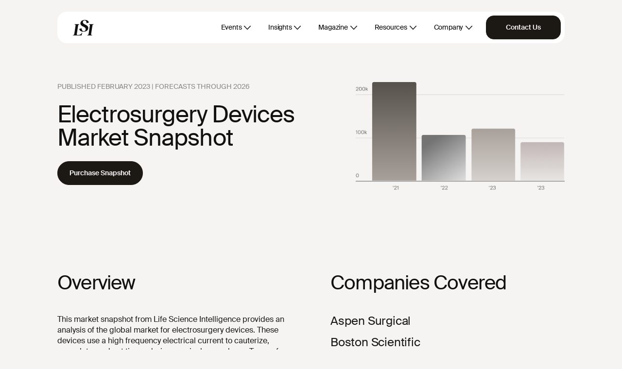

--- FILE ---
content_type: text/html; charset=UTF-8
request_url: https://www.lifesciencemarketresearch.com/market-reports/electrosurgery-devices-market
body_size: 36671
content:
<!DOCTYPE html>
<html lang="en">

<head>
    <meta charset="utf-8">
    <meta name="viewport" content="width=device-width, initial-scale=1">
    <meta http-equiv="X-UA-Compatible" content="IE=edge">
    <!-- CSRF Token -->
    <meta name="csrf-token" content="PdxSswBPxQNCdI4YhST6pdOWatmwMyO1eayuzlen">
    <title>Electrosurgery Devices Market - Life Science Intelligence</title>
    <meta name="description" content="This report analyzes and forecasts the global market for electrosurgery devices. Key findings of this report include estimated market size and share by supplier data.">
    <link rel="canonical" href="https://www.lifesciencemarketresearch.com/market-reports/electrosurgery-devices-market" />
    <meta name="msvalidate.01" content="776C8BE16B2D03699E7F3E6A657E3764" />

    <link rel="apple-touch-icon" sizes="180x180" href="/favicon/apple-touch-icon.png">
    <link rel="icon" type="image/png" sizes="32x32" href="/favicon/favicon-32x32.png">
    <link rel="icon" type="image/png" sizes="16x16" href="/favicon/favicon-16x16.png">
    <link rel="manifest" href="/favicon/site.webmanifest">
    <link rel="mask-icon" href="/favicon/safari-pinned-tab.svg" color="#5bbad5">
    <link rel="shortcut icon" href="/favicon/favicon.ico">
    <meta name="msapplication-TileColor" content="#da532c">
    <meta name="msapplication-config" content="/favicon/browserconfig.xml">
    <meta name="theme-color" content="#1c1915">
    
    <link rel="preload" as="font" href="/fonts/suisse-works/SuisseWorks-Regular-WebS.woff2" type="font/woff2"
        crossorigin="anonymous">
    <link rel="preload" as="font" href="/fonts/suisse-works/SuisseWorks-RegularItalic-WebS.woff2"
        type="font/woff2" crossorigin="anonymous">
    <link rel="preload" as="font" href="/fonts/suisse-intl/SuisseIntl-Regular-WebS.woff2" type="font/woff2"
        crossorigin="anonymous">

    <!-- Styles -->
    <link href="/css/frontend-v2/main.css?id=44e37fe0d4220d2ee827045560d56a0e" rel="stylesheet">
    <script>
        window.addEventListener("message", (event) => {
            if (
                event.data.type === "hsFormCallback" &&
                event.data.eventName === "onFormReady"
            ) {
                const form = document.getElementById(`hsForm_${event.data.id}`);
                const parentContainer = form.parentNode.parentNode.parentNode;
                const resource = parentContainer.dataset.resource;
                const subject = parentContainer.dataset.subject;

                const inputs = form.querySelectorAll(".hs-input");

                inputs.forEach((input) => {
                    let inputContainer = input.closest(".hs-form-field");

                    inputContainer.classList.add("hs-floating");

                    input.value ?
                        inputContainer.classList.add("active") :
                        inputContainer.classList.remove("active");

                    input.addEventListener("focusin", (e) => {
                        inputContainer.classList.add("active");
                    });

                    input.addEventListener("focusout", (e) => {
                        if (
                            input.value &&
                            (input.name === "firstname" ||
                                input.name === "lastname" ||
                                input.name === "company")
                        ) {
                            input.value =
                                input.value.charAt(0).toUpperCase() +
                                input.value.slice(1);
                        }

                        input.value ?
                            inputContainer.classList.add("active") :
                            inputContainer.classList.remove("active");
                    });

                    if (input.name === "resource") {
                        input.value = resource;
                    }

                    if (input.name === "subject") {
                        input.value = subject;
                    }
                });

                let campaign = sessionStorage.getItem("campaign");
                let campaignField = form.querySelector('input[name="campaign"]');

                if (campaign && campaignField) {
                    campaignField.value = campaign;
                }
            }

            if (
                event.data.type === "hsFormCallback" &&
                event.data.eventName === "onFormSubmit"
            ) {
                if (window.dataLayer) {
                    window.dataLayer.push({
                        event: "form_submission",
                        hs_form_guid: event.data.id,
                    });
                }

                let title = document.getElementById(`${event.data.id}-title`);

                if (title) {
                    title.style.visibility = "hidden";
                }
            }
        });
    </script>
    <script>
        window.dataLayer = window.dataLayer || [];
            </script>
    <script>
        (function(w,d,s,l,i){w[l]=w[l]||[];w[l].push({'gtm.start': new Date().getTime(),event:'gtm.js'});
        var f=d.getElementsByTagName(s)[0], j=d.createElement(s),dl=l!='dataLayer'?'&l='+l:'';
        j.async=true;j.src= 'https://www.googletagmanager.com/gtm.js?id='+i+dl;f.parentNode.insertBefore(j,f);
        })(window,document,'script','dataLayer','GTM-T9TQ556');
    </script>
        </head>

<body class=" ">
    <script>
        function gtmPush() {
                    }
        addEventListener("load", gtmPush);
    </script>
    <noscript>
        <iframe
            src="https://www.googletagmanager.com/ns.html?id=GTM-T9TQ556"
            height="0"
            width="0"
            style="display:none;visibility:hidden"
        ></iframe>
    </noscript>
        <div id="app-container" class="position-relative">
        <header class="">
    <div class="py-3 pt-lg-4 pb-lg-0 ">
        <div class="container">
            <nav class="navbar navbar-expand-lg navbar-light py-2 pe-2 ps-3 ps-lg-5"
                id="neubar">
                <a class="navbar-brand d-inline-block" href="https://www.lifesciencemarketresearch.com">
                    <div class="logo"></div>
                </a>
                <button class="navbar-toggler d-flex d-lg-none pe-0 collapsed" id="nav-btn" type="button"
                    data-bs-toggle="collapse" data-bs-target="#navbarNavDropdown" aria-controls="navbarNavDropdown"
                    aria-expanded="false" aria-label="Toggle navigation">
                    <span class="menu-icon"></span>
                </button>
                <div class="collapse navbar-collapse" id="navbarNavDropdown">
                    <ul class="navbar-nav ms-auto align-items-lg-center">
                        <li class="nav-item dropdown">
                            <a class="nav-link mx-0 mx-lg-2 fw-medium dropdown-icon text-headline-2 text-lg-body-4 rounded-5 "
                                href="#" id="navbarDropdownMenuLink" role="button" data-bs-toggle="dropdown"
                                aria-expanded="false">
                                Events
                            </a>
                            <ul class="dropdown-menu events mt-3 mt-lg-0" aria-labelledby="navbarDropdownMenuLink">
                                <div class="menu-container">
                                    <div class="row gx-6 gx-lg-7">
                                        <div class="col-12 col-lg-4 left-menu">
                                            <li class="mb-4">
                                                <span
                                                    class="d-block neutrals-gray-500 text-breadcrumb text-lg-breadcrumb">
                                                    Events Overview
                                                </span>
                                            </li>
                                            <li class="mb-4 mb-lg-3">
                                                <a class="d-block sub-menu text-headline-2 text-lg-body-4 fw-semibold last"
                                                    href="https://www.lifesciencemarketresearch.com/why-lsi-summits" target="_blank">
                                                    LSI Summits Overview
                                                </a>
                                            </li>
                                            <li class="mb-4 mb-lg-3">
                                                <a class="d-block text-headline-2 text-lg-body-4 sub-menu fw-semibold"
                                                    href="https://www.lifesciencemarketresearch.com/who-attends-lsi-summits">
                                                    Who Attends?
                                                </a>
                                            </li>
                                            <li class="mb-2 mb-lg-0">
                                                <a class="d-block sub-menu text-headline-2 text-lg-body-4 fw-semibold last"
                                                    href="https://www.lifesciencemarketresearch.com/why-present-lsi-summits" target="_blank">
                                                    Why Present?
                                                </a>
                                            </li>
                                        </div>
                                        <div class="col-12 col-lg-4 left-menu">
                                            <li class="mb-4 mt-4 mt-lg-0">
                                                <span
                                                    class="d-block neutrals-gray-500 text-breadcrumb text-lg-breadcrumb">
                                                    Upcoming Summits
                                                </span>
                                            </li>
                                            <li class="mb-4 mb-lg-3">
                                                <a class="d-block sub-menu text-headline-2 text-lg-body-4 fw-semibold"
                                                    href="https://www.lsiusasummit.com" target="_blank">
                                                    LSI USA '26
                                                </a>
                                            </li>
                                            <li class="mb-4 mb-lg-3">
                                                <a class="d-block sub-menu text-headline-2 text-lg-body-4 fw-semibold"
                                                    href="https://www.lsiasiasummit.com" target="_blank">
                                                    LSI Asia '26
                                                </a>
                                            </li>
                                            <li class="mb-2 mb-lg-0">
                                                <a class="d-block sub-menu text-headline-2 text-lg-body-4 fw-semibold"
                                                    href="https://www.lsieuropesummit.com" target="_blank">
                                                    LSI Europe '26
                                                </a>
                                            </li>
                                        </div>
                                        <div class="col-12 col-lg-4">
                                            <li class="mb-4 mt-4 mt-lg-0">
                                                <span
                                                    class="d-block neutrals-gray-500 text-breadcrumb text-lg-breadcrumb">
                                                    Past Summits
                                                </span>
                                            </li>
                                            <div class="row">
                                                <div class="col-12">
                                                    <li class="mb-4 mb-lg-3">
                                                        <a class="d-block sub-menu text-headline-2 text-lg-body-4 fw-semibold"
                                                            href="https://www.lsieuropesummit.com/2025" target="_blank">
                                                            LSI Europe '25
                                                        </a>
                                                    </li>
                                                    <li class="mb-4 mb-lg-3">
                                                        <a class="d-block sub-menu text-headline-2 text-lg-body-4 fw-semibold last"
                                                            href="https://www.lsiasiasummit.com/2025" target="_blank">
                                                            LSI Asia '25
                                                        </a>
                                                    </li>
                                                    <li class="mb-4 mb-lg-3">
                                                        <a class="d-block sub-menu text-headline-2 text-lg-body-4 fw-semibold"
                                                            href="https://www.lsiusasummit.com/2025" target="_blank">
                                                            LSI USA '25
                                                        </a>
                                                    </li>
                                                    <li class="mb-4 mb-lg-3">
                                                        <a class="d-block text-headline-2 text-lg-body-4 sub-menu fw-semibold"
                                                            href="https://www.lsieuropesummit.com/2024">
                                                            LSI Europe '24
                                                        </a>
                                                    </li>
                                                    <li class="mb-2 mb-lg-0">
                                                        <a class="d-block text-headline-2 text-lg-body-4 sub-menu fw-semibold"
                                                            href="https://www.lifesciencemarketresearch.com/medtech-summit-2024">
                                                            Archives
                                                        </a>
                                                    </li>
                                                </div>
                                            </div>
                                        </div>
                                    </div>
                                </div>
                            </ul>
                        </li>
                        <li class="nav-item dropdown">
                            <a class="nav-link mx-0 mx-lg-2 fw-medium dropdown-icon rounded-5 text-headline-2 text-lg-body-4 "
                                href="#" id="navbarDropdownMenuLink" role="button" data-bs-toggle="dropdown"
                                aria-expanded="false">
                                Insights
                            </a>
                            <ul class="dropdown-menu market-intelligence mt-3 mt-lg-0"
                                aria-labelledby="navbarDropdownMenuLink">
                                <div class="menu-container">
                                    <div class="row gx-6 gx-lg-9">
                                        <div class="col-12 col-lg-6 left-menu">
                                            
                                            <li class="mb-4">
                                                <a class="d-block sub-menu fw-semibold text-headline-2 text-lg-body-4 mb-1"
                                                    href="https://www.lifesciencemarketresearch.com/compass">
                                                    Compass AI
                                                </a>
                                                <p class="neutrals-gray-600 text-body-4 text-body-4">
                                                    A medtech-specific AI research platform built for operators,
                                                    investors, and strategic leaders. Access private-market insights,
                                                    powered by analyst-curated AI Agents, Innovator Profiles, Industry
                                                    Signals, and proprietary LSI data.
                                                </p>
                                            </li>
                                            
                                            <li class="mb-4 mb-lg-3">
                                                <a class="d-block sub-menu fw-semibold text-headline-2 text-lg-body-4 mb-1"
                                                    href="https://www.lifesciencemarketresearch.com/2025-emerging-innovators-report">
                                                    Emerging Innovators Report
                                                </a>
                                                <p class="neutrals-gray-600 text-body-4 text-body-4">
                                                    The gold-standard annual report covering the top 500 emerging
                                                    medtech companies. Packed with analyst insights, market
                                                    intelligence, and decision-ready data. This report is published once
                                                    a year.
                                                </p>
                                            </li>
                                        </div>

                                        <div class="col-12 col-lg-6">
                                            
                                            <li class="mb-4">
                                                <a class="d-block sub-menu text-headline-2 text-lg-body-4 fw-semibold mb-1"
                                                    href="https://www.lifesciencemarketresearch.com/medglobal-research-partnership">
                                                    Market Data
                                                </a>
                                                <p class="neutrals-gray-600 text-body-4">
                                                    Unlock comprehensive forecasts, procedure volumes, and market
                                                    analysis—trusted by teams that need clarity and confidence. This
                                                    core market data is now available via a subscription or one-off
                                                    basis through our partner, MedGlobal Research.
                                                </p>
                                            </li>

                                            
                                            <li class="mb-4 mb-lg-3">
                                                <a class="d-block sub-menu text-headline-2 text-lg-body-4 fw-semibold mb-1"
                                                    href="https://www.lifesciencemarketresearch.com/custom-research">
                                                    Custom Research
                                                </a>
                                                <p class="neutrals-gray-600 text-body-4">
                                                    High-touch research and advisory, tailored to your exact needs—from
                                                    niche market assessments to forecasts and strategic analyses.
                                                    Leverage proprietary data, a unique network, and seasoned analysts
                                                    who operate like an extension of your team.
                                                </p>
                                            </li>
                                        </div>
                                    </div>
                                </div>
                            </ul>
                        </li>
                        <li class="nav-item dropdown">
                            <a class="nav-link mx-0 mx-lg-2 fw-medium dropdown-icon rounded-5 text-headline-2 text-lg-body-4 "
                                href="#" id="navbarDropdownMenuLinkMagazine" role="button"
                                data-bs-toggle="dropdown" aria-expanded="false">
                                Magazine
                            </a>
                            <ul class="dropdown-menu magazine mt-3 mt-lg-0"
                                aria-labelledby="navbarDropdownMenuLinkMagazine">
                                <div class="menu-container">
                                    <div class="row gx-6 gx-lg-9">
                                        <div class="col-12">
                                            <li class="mb-4 mb-lg-3">
                                                <a class="d-block sub-menu text-headline-2 text-lg-body-4 fw-semibold"
                                                    href="https://www.lifesciencemarketresearch.com/magazine">
                                                    The Lens Magazine
                                                </a>
                                            </li>
                                            <li class="mb-4 mb-lg-3">
                                                <a class="d-block sub-menu text-headline-2 text-lg-body-4 fw-semibold"
                                                    href="https://www.lifesciencemarketresearch.com/magazine/volume-2-edition-12">
                                                    Explore the Newest Edition
                                                </a>
                                            </li>
                                            <li class="mb-2 mb-lg-0">
                                                <a class="d-block sub-menu text-headline-2 text-lg-body-4 fw-semibold"
                                                    href="https://www.lifesciencemarketresearch.com/insights/the-lens">
                                                    Read Free Articles
                                                </a>
                                            </li>
                                        </div>
                                    </div>
                                </div>
                            </ul>
                        </li>
                        <li class="nav-item dropdown">
                            <a class="nav-link mx-0 mx-lg-2 fw-medium dropdown-icon rounded-5 text-headline-2 text-lg-body-4 "
                                href="#" id="navbarDropdownMenuLink" role="button" data-bs-toggle="dropdown"
                                aria-expanded="false">
                                Resources
                            </a>
                            <ul class="dropdown-menu resource mt-3 mt-lg-0" aria-labelledby="navbarDropdownMenuLink">
                                <div class="menu-container">
                                    <div class="row gx-6 gx-lg-9">
                                        <div class="col-12">
                                            <li class="mb-4 mb-lg-3">
                                                <a class="d-block sub-menu text-headline-2 text-lg-body-4 fw-semibold"
                                                    href="https://www.lifesciencemarketresearch.com/insights">Research Desk</a>
                                            </li>
                                            <li class="mb-4 mb-lg-3">
                                                <a class="d-block sub-menu text-headline-2 text-lg-body-4 fw-semibold"
                                                    href="https://www.lifesciencemarketresearch.com/testimonials">Testimonials</a>
                                            </li>
                                            <li class="mb-4 mb-lg-3">
                                                <a class="d-block sub-menu text-headline-2 text-lg-body-4 fw-semibold"
                                                    href="https://www.lifesciencemarketresearch.com/videos">Video Library</a>
                                            </li>
                                            <li class="mb-2 mb-lg-0">
                                                <a class="d-block sub-menu text-headline-2 text-lg-body-4 fw-semibold"
                                                    href="https://www.lifesciencemarketresearch.com/gallery">Photo Gallery</a>
                                            </li>
                                            
                                        </div>
                                    </div>
                                </div>
                            </ul>
                        </li>
                        <li class="nav-item dropdown">
                            <a class="nav-link mx-0 mx-lg-2 fw-medium dropdown-icon text-headline-2 text-lg-body-4 rounded-5"
                                href="#" id="navbarDropdownMenuLink" role="button" data-bs-toggle="dropdown"
                                aria-expanded="false">
                                Company
                            </a>
                            <ul class="dropdown-menu resource mt-3 mt-lg-0" aria-labelledby="navbarDropdownMenuLink">
                                <div class="menu-container">
                                    <div class="row gx-6 gx-lg-9">
                                        <div class="col-12">
                                            <li class="mb-4 mb-lg-3">
                                                <a class="d-block sub-menu text-headline-2 text-lg-body-4 fw-semibold"
                                                    href="https://www.lifesciencemarketresearch.com/about-us">About Us</a>
                                            </li>
                                            <li class="mb-4 mb-lg-3">
                                                <a class="d-block sub-menu text-headline-2 text-lg-body-4 fw-semibold"
                                                    href="https://www.lifesciencemarketresearch.com/team">Our Team</a>
                                            </li>
                                            <li class="mb-2 mb-lg-0">
                                                <a class="d-block sub-menu text-headline-2 text-lg-body-4 fw-semibold"
                                                    href="https://www.lifesciencemarketresearch.com/insights/news">Press</a>
                                            </li>
                                        </div>
                                    </div>
                                </div>
                            </ul>
                        </li>
                        <div
                            class="d-flex gap-2 action-btn align-items-center justify-content-center justify-content-md-end ms-0 ms-xxl-10 ps-lg-2">
                                                                                            <li class="nav-item">
                                    <a class="d-block d-lg-none text-button-1 fw-semibold d-xl-block text-center rounded-5 btn bg-btn btn-lg px-xl-6"
                                        href="https://www.lifesciencemarketresearch.com/contact">Contact Us</a>
                                </li>
                                                    </div>
                    </ul>
                </div>
            </nav>
        </div>
    </div>

    </header>
        <div class=" ">
                <div id="market-reports-details">
        <div class="pt-lg-9 pb-lg-9 pb-8 pt-10">
            <div class="container">
                <div class="row justify-content-lg-between g-2">
                    <div class="col-12 col-lg-6 order-2 order-lg-1">
                        <div class="text-breadcrumb text-lg-breadcrumb font-weight-500 text-dark-48 text-uppercase">
                            Published February 2023 | Forecasts through 2026
                        </div>
                        <div
                            class="text-lg-headline-1 text-headline-0 font-family-intl font-weight-400 text-dark-100 mt-lg-4 mt-3">
                            Electrosurgery Devices Market Snapshot
                        </div>
                        <div class="align-items-lg-center gap-2 mt-4 d-lg-flex">
                            <a href="#"
                                data-plans="[{&quot;plan&quot;:&quot;a61fdbe249&quot;,&quot;license&quot;:1,&quot;market_reports&quot;:[882]}]"
                                class="btn btn-buy btn-primary btn-lg rounded-pill mb-2 mb-lg-0">
                                Purchase Snapshot
                            </a>
                            
                        </div>
                    </div>
                    <div class="col-12 col-lg-5 order-1 order-lg-2">
                        <img src="https://www.lifesciencemarketresearch.com/images/v2/report-graph.png" class="w-100 object-fit-cover" loading="lazy"
                            alt="Reports Graph">
                    </div>
                </div>
            </div>
        </div>

        <div class="container">
            <div class="row gx-lg-9 g-0">
                <div class="col-12 col-lg-6 py-lg-9 py-8">
                                            <div class="text-lg-headline-2 text-headline-1 font-family-intl font-weight-400 text-dark-100">
                            Overview
                        </div>
                        <div class="mt-lg-6 mt-3">
                            <p class="MsoNormal">This market snapshot from Life Science Intelligence provides an analysis of the global market for electrosurgery devices. These devices use a high frequency electrical current to cauterize, coagulate, and cut tissue during surgical procedures. Types of electrosurgical instruments covered by the scope of this report includes all electrosurgical instruments, including generators and consumables used during robotic surgery.</p>
<p class="MsoNormal">This market snapshot is intended to provide a high-level overview of the global market for electrosurgical devices, with key insights into:</p>
<ul>
<li class="MsoNormal"><span style="text-indent: -0.25in;">Unit volumes from 2020 to 2026</span></li>
<li class="MsoNormal"><span style="text-indent: -0.25in;">Market forecasts from 2020 to 2026</span></li>
<li class="MsoNormal"><span style="text-indent: -0.25in;">Competitive landscape analysis of major competitors</span></li>
<li class="MsoNormal"><span style="text-indent: -0.25in;">Insights into key market events for strategics and startups</span></li>
</ul>
                        </div>
                    
                    <div class="bg-light rounded-3 p-5 mt-lg-6 mt-3">
                        <div class="text-body-2 font-weight-400 text-dark-100">
                            Buy Electrosurgery Devices Market Snapshot
                        </div>
                                                    <div id="market-report-buy" class="market-report-buy"
                                data-price-1="750"
                                data-price-2="1500">
                                <select id="market-report-license" class="market-license w-100 form-select px-3 py-2 mt-3"
                                    name="license">
                                    <option value="1"
                                        title="Single licensing allows for one user to access report content." selected>
                                        Single</option>
                                    <option value="2"
                                        title="Corporate licensing allows for company-wide access to report content.">
                                        Corporate</option>
                                </select>
                                <div class="align-items-lg-center gap-2 mt-3 d-lg-flex">
                                    <a href="#" id="btn-buy-market-report"
                                        data-plans="[{&quot;plan&quot;:&quot;a61fdbe249&quot;,&quot;license&quot;:1,&quot;market_reports&quot;:[882]}]"
                                        class="btn btn-buy btn-primary btn-lg rounded-pill mb-2 mb-lg-0">
                                        Purchase Snapshot
                                    </a>
                                    
                                </div>
                            </div>
                                            </div>
                </div>
                <div class="col-12 col-lg-6 py-lg-9 py-8">
                                            <div class="text-lg-headline-2 text-headline-1 font-family-intl font-weight-400 text-dark-100">
                            Companies Covered
                        </div>
                        <div class="mt-lg-6 mt-4 text-lg-body-0 text-headline-2 companies-container">
                            <p>Aspen Surgical</p>
<p>Boston Scientific</p>
<p>Cooper Surgical</p>
<p>Creo Medical</p>
<p>Erbe Elektromedizin</p>
<p>Ethicon</p>
<p>Hologic</p>
<p>Innoblative</p>
<p>Intuitive Surgical</p>
<p>Johnson &amp; Johnson</p>
<p>Medtronic</p>
<p>Momentis Surgical</p>
<p>Olympus</p>
<p>Single Pass</p>
<p>Smith &amp; Nephew</p>
<p>Stryker</p>
<p>Symmetry Surgical</p>
<p>XACT Robotics</p>
<p>Zeiss</p>
                        </div>
                                    </div>
            </div>
        </div>
    </div>

    <div class="get-started-section py-lg-9 py-8">
        <div class="container">
            <div class="box position-relative py-6 py-xl-8 px-4 px-xl-8 d-flex align-items-center rounded-3">
                <div class="position-absolute top-0 start-0 w-100 h-100 bg"></div>
                <div class="row g-0 justify-content-between z-2 w-100">
                    <div class="col-12">
                        <h2 class=" font-family-intl text-lg-headline-1 text-headline-1 text-light-100 text-center">
                            Order individually or subscribe and <br class="d-none d-lg-block"> get a
                            <span class="font-family-works"> complete intel platform.</span>
                        </h2>
                        <div class="mt-4 d-flex flex-wrap gap-2 justify-content-center">
                            <a href="#"
                                data-plans="[{&quot;plan&quot;:&quot;a61fdbe249&quot;,&quot;license&quot;:1,&quot;market_reports&quot;:[882]}]"
                                class="btn btn-buy btn-lg btn-light rounded-pill text-capitalize">
                                Buy this report
                            </a>
                            <a href="#" data-plans="[{&quot;plan&quot;:222,&quot;license&quot;:1}]"
                                class="btn btn-lg btn-buy btn-outline-light rounded-pill text-capitalize">
                                Subscribe to All Reports
                            </a>
                        </div>
                    </div>
                </div>
            </div>
        </div>
    </div>

    <div class="py-lg-9 py-8">
        <div class="container">
    <p
        class="text-center text-dark-48 mb-3 text-breadcrum text-lg-breadcrumb text-uppercase fw-medium font-family-intl">
        Trusted
        By The Companies
        Pioneering
        What’s Next
    </p>
    <div class="clients-carousel-mask mx-n4 mx-lg-n5">
        <div class="clients-carousel overflow-hidden">
                        <ul id="clients-carousel-items" class="clients-carousel-items mx-n5 mb-0">
                                                                            <li class="clients-carousel-item">
                        <img alt="1-medtronic.png" src="https://www.lifesciencemarketresearch.com/images/v2/clients/1-medtronic.png"
                            width="292" height="112"
                            class="" />
                    </li>
                                                                            <li class="clients-carousel-item">
                        <img alt="2-johnson&amp;johnson.png" src="https://www.lifesciencemarketresearch.com/images/v2/clients/2-johnson&amp;johnson.png"
                            width="344" height="112"
                            class="" />
                    </li>
                                                                            <li class="clients-carousel-item">
                        <img alt="3-415c.png" src="https://www.lifesciencemarketresearch.com/images/v2/clients/3-415c.png"
                            width="188" height="112"
                            class="" />
                    </li>
                                                                            <li class="clients-carousel-item">
                        <img alt="4-ge-healthcare.png" src="https://www.lifesciencemarketresearch.com/images/v2/clients/4-ge-healthcare.png"
                            width="288" height="112"
                            class="" />
                    </li>
                                                                            <li class="clients-carousel-item">
                        <img alt="5-abbott.png" src="https://www.lifesciencemarketresearch.com/images/v2/clients/5-abbott.png"
                            width="256" height="112"
                            class="" />
                    </li>
                                                                            <li class="clients-carousel-item">
                        <img alt="6-mayo-clinic.png" src="https://www.lifesciencemarketresearch.com/images/v2/clients/6-mayo-clinic.png"
                            width="106" height="112"
                            class="" />
                    </li>
                                                                            <li class="clients-carousel-item">
                        <img alt="7-stryker.png" src="https://www.lifesciencemarketresearch.com/images/v2/clients/7-stryker.png"
                            width="240" height="112"
                            class="" />
                    </li>
                                                                            <li class="clients-carousel-item">
                        <img alt="8-edwards.png" src="https://www.lifesciencemarketresearch.com/images/v2/clients/8-edwards.png"
                            width="428" height="112"
                            class="" />
                    </li>
                                                                            <li class="clients-carousel-item">
                        <img alt="9-bd.png" src="https://www.lifesciencemarketresearch.com/images/v2/clients/9-bd.png"
                            width="164" height="112"
                            class="" />
                    </li>
                                                                            <li class="clients-carousel-item">
                        <img alt="10-hsbc-innovation-banking.png" src="https://www.lifesciencemarketresearch.com/images/v2/clients/10-hsbc-innovation-banking.png"
                            width="372" height="112"
                            class="" />
                    </li>
                                                                            <li class="clients-carousel-item">
                        <img alt="11-deerfield.png" src="https://www.lifesciencemarketresearch.com/images/v2/clients/11-deerfield.png"
                            width="242" height="112"
                            class="" />
                    </li>
                                                                            <li class="clients-carousel-item">
                        <img alt="12-sv.png" src="https://www.lifesciencemarketresearch.com/images/v2/clients/12-sv.png"
                            width="160" height="112"
                            class="" />
                    </li>
                                                                            <li class="clients-carousel-item">
                        <img alt="13-conmed.png" src="https://www.lifesciencemarketresearch.com/images/v2/clients/13-conmed.png"
                            width="204" height="112"
                            class="" />
                    </li>
                                                                            <li class="clients-carousel-item">
                        <img alt="14-tvm-capital.png" src="https://www.lifesciencemarketresearch.com/images/v2/clients/14-tvm-capital.png"
                            width="180" height="112"
                            class="" />
                    </li>
                                                                            <li class="clients-carousel-item">
                        <img alt="15-recode.png" src="https://www.lifesciencemarketresearch.com/images/v2/clients/15-recode.png"
                            width="224" height="112"
                            class="" />
                    </li>
                                                                            <li class="clients-carousel-item">
                        <img alt="16-ascension.png" src="https://www.lifesciencemarketresearch.com/images/v2/clients/16-ascension.png"
                            width="254" height="112"
                            class="" />
                    </li>
                                                                            <li class="clients-carousel-item">
                        <img alt="17-zimmer-biomet.png" src="https://www.lifesciencemarketresearch.com/images/v2/clients/17-zimmer-biomet.png"
                            width="496" height="112"
                            class="" />
                    </li>
                                                                            <li class="clients-carousel-item">
                        <img alt="18-wells-fargo.png" src="https://www.lifesciencemarketresearch.com/images/v2/clients/18-wells-fargo.png"
                            width="110" height="112"
                            class="" />
                    </li>
                                                                            <li class="clients-carousel-item">
                        <img alt="19-karl-storz.png" src="https://www.lifesciencemarketresearch.com/images/v2/clients/19-karl-storz.png"
                            width="180" height="112"
                            class="" />
                    </li>
                                                                            <li class="clients-carousel-item">
                        <img alt="20-sonder-capital.png" src="https://www.lifesciencemarketresearch.com/images/v2/clients/20-sonder-capital.png"
                            width="122" height="112"
                            class="" />
                    </li>
                                                                            <li class="clients-carousel-item">
                        <img alt="21-mvm-partners.png" src="https://www.lifesciencemarketresearch.com/images/v2/clients/21-mvm-partners.png"
                            width="128" height="112"
                            class="" />
                    </li>
                                                                            <li class="clients-carousel-item">
                        <img alt="22-dexcom.png" src="https://www.lifesciencemarketresearch.com/images/v2/clients/22-dexcom.png"
                            width="172" height="112"
                            class="" />
                    </li>
                                                                            <li class="clients-carousel-item">
                        <img alt="23-kck-medtech.png" src="https://www.lifesciencemarketresearch.com/images/v2/clients/23-kck-medtech.png"
                            width="156" height="112"
                            class="" />
                    </li>
                                                                            <li class="clients-carousel-item">
                        <img alt="24-sante.png" src="https://www.lifesciencemarketresearch.com/images/v2/clients/24-sante.png"
                            width="220" height="112"
                            class="" />
                    </li>
                                                                            <li class="clients-carousel-item">
                        <img alt="25-endeavour-vision.png" src="https://www.lifesciencemarketresearch.com/images/v2/clients/25-endeavour-vision.png"
                            width="274" height="112"
                            class="" />
                    </li>
                                                                            <li class="clients-carousel-item">
                        <img alt="26-good-growth-capital.png" src="https://www.lifesciencemarketresearch.com/images/v2/clients/26-good-growth-capital.png"
                            width="178" height="112"
                            class="" />
                    </li>
                                                                            <li class="clients-carousel-item">
                        <img alt="27-trinity-capital.png" src="https://www.lifesciencemarketresearch.com/images/v2/clients/27-trinity-capital.png"
                            width="260" height="112"
                            class="" />
                    </li>
                                                                            <li class="clients-carousel-item">
                        <img alt="28-glide-healthcare.png" src="https://www.lifesciencemarketresearch.com/images/v2/clients/28-glide-healthcare.png"
                            width="202" height="112"
                            class="" />
                    </li>
                                                                            <li class="clients-carousel-item">
                        <img alt="29-sanara.png" src="https://www.lifesciencemarketresearch.com/images/v2/clients/29-sanara.png"
                            width="178" height="112"
                            class="" />
                    </li>
                                                                            <li class="clients-carousel-item">
                        <img alt="30-boston-scientific.png" src="https://www.lifesciencemarketresearch.com/images/v2/clients/30-boston-scientific.png"
                            width="190" height="112"
                            class="" />
                    </li>
                                                                            <li class="clients-carousel-item">
                        <img alt="31-f-prime.png" src="https://www.lifesciencemarketresearch.com/images/v2/clients/31-f-prime.png"
                            width="244" height="112"
                            class="" />
                    </li>
                                                                            <li class="clients-carousel-item">
                        <img alt="32-cultivate.png" src="https://www.lifesciencemarketresearch.com/images/v2/clients/32-cultivate.png"
                            width="214" height="112"
                            class="" />
                    </li>
                                                                            <li class="clients-carousel-item">
                        <img alt="33-solaries.png" src="https://www.lifesciencemarketresearch.com/images/v2/clients/33-solaries.png"
                            width="106" height="112"
                            class="" />
                    </li>
                                                                            <li class="clients-carousel-item">
                        <img alt="34-signet.png" src="https://www.lifesciencemarketresearch.com/images/v2/clients/34-signet.png"
                            width="202" height="112"
                            class="" />
                    </li>
                                                                            <li class="clients-carousel-item">
                        <img alt="35-longitude-capital.png" src="https://www.lifesciencemarketresearch.com/images/v2/clients/35-longitude-capital.png"
                            width="208" height="112"
                            class="" />
                    </li>
                                                                            <li class="clients-carousel-item">
                        <img alt="36-1315-capital.png" src="https://www.lifesciencemarketresearch.com/images/v2/clients/36-1315-capital.png"
                            width="146" height="112"
                            class="" />
                    </li>
                                                                            <li class="clients-carousel-item">
                        <img alt="37-wavemaker.png" src="https://www.lifesciencemarketresearch.com/images/v2/clients/37-wavemaker.png"
                            width="112" height="112"
                            class="" />
                    </li>
                                                                            <li class="clients-carousel-item">
                        <img alt="38-sunmed-capital.png" src="https://www.lifesciencemarketresearch.com/images/v2/clients/38-sunmed-capital.png"
                            width="308" height="112"
                            class="" />
                    </li>
                                                                            <li class="clients-carousel-item">
                        <img alt="39-ajax-health.png" src="https://www.lifesciencemarketresearch.com/images/v2/clients/39-ajax-health.png"
                            width="152" height="112"
                            class="" />
                    </li>
                                                                            <li class="clients-carousel-item">
                        <img alt="40-pierpoint-capital.png" src="https://www.lifesciencemarketresearch.com/images/v2/clients/40-pierpoint-capital.png"
                            width="116" height="112"
                            class="" />
                    </li>
                                                                            <li class="clients-carousel-item">
                        <img alt="41-rc-capital.png" src="https://www.lifesciencemarketresearch.com/images/v2/clients/41-rc-capital.png"
                            width="268" height="112"
                            class="" />
                    </li>
                                                                            <li class="clients-carousel-item">
                        <img alt="42-alive.png" src="https://www.lifesciencemarketresearch.com/images/v2/clients/42-alive.png"
                            width="224" height="112"
                            class="" />
                    </li>
                                                                            <li class="clients-carousel-item">
                        <img alt="43-epidarex.png" src="https://www.lifesciencemarketresearch.com/images/v2/clients/43-epidarex.png"
                            width="232" height="112"
                            class="" />
                    </li>
                                                                            <li class="clients-carousel-item">
                        <img alt="44-action-potential-venture.png" src="https://www.lifesciencemarketresearch.com/images/v2/clients/44-action-potential-venture.png"
                            width="192" height="112"
                            class="" />
                    </li>
                                                                            <li class="clients-carousel-item">
                        <img alt="45-deerfield-catalyst.png" src="https://www.lifesciencemarketresearch.com/images/v2/clients/45-deerfield-catalyst.png"
                            width="164" height="112"
                            class="" />
                    </li>
                                                                            <li class="clients-carousel-item">
                        <img alt="46-orbimed.png" src="https://www.lifesciencemarketresearch.com/images/v2/clients/46-orbimed.png"
                            width="286" height="112"
                            class="" />
                    </li>
                                                                            <li class="clients-carousel-item">
                        <img alt="47-windham-capital.png" src="https://www.lifesciencemarketresearch.com/images/v2/clients/47-windham-capital.png"
                            width="280" height="112"
                            class="" />
                    </li>
                                                                            <li class="clients-carousel-item">
                        <img alt="48-nlc.png" src="https://www.lifesciencemarketresearch.com/images/v2/clients/48-nlc.png"
                            width="220" height="112"
                            class="" />
                    </li>
                                                                            <li class="clients-carousel-item">
                        <img alt="49-precision-life-sciences.png" src="https://www.lifesciencemarketresearch.com/images/v2/clients/49-precision-life-sciences.png"
                            width="222" height="112"
                            class="" />
                    </li>
                                                                            <li class="clients-carousel-item">
                        <img alt="50-new-harbor.png" src="https://www.lifesciencemarketresearch.com/images/v2/clients/50-new-harbor.png"
                            width="220" height="112"
                            class="" />
                    </li>
                                                                            <li class="clients-carousel-item">
                        <img alt="51-IAG-capital.png" src="https://www.lifesciencemarketresearch.com/images/v2/clients/51-IAG-capital.png"
                            width="140" height="112"
                            class="" />
                    </li>
                                                                            <li class="clients-carousel-item">
                        <img alt="52-oxford-science.png" src="https://www.lifesciencemarketresearch.com/images/v2/clients/52-oxford-science.png"
                            width="224" height="112"
                            class="" />
                    </li>
                                                                            <li class="clients-carousel-item">
                        <img alt="53-fogrty.png" src="https://www.lifesciencemarketresearch.com/images/v2/clients/53-fogrty.png"
                            width="124" height="112"
                            class="" />
                    </li>
                                                                            <li class="clients-carousel-item">
                        <img alt="54-tramway.png" src="https://www.lifesciencemarketresearch.com/images/v2/clients/54-tramway.png"
                            width="230" height="112"
                            class="" />
                    </li>
                                                                            <li class="clients-carousel-item">
                        <img alt="55-rbc-capital.png" src="https://www.lifesciencemarketresearch.com/images/v2/clients/55-rbc-capital.png"
                            width="274" height="112"
                            class="" />
                    </li>
                                                                            <li class="clients-carousel-item">
                        <img alt="56-cadence.png" src="https://www.lifesciencemarketresearch.com/images/v2/clients/56-cadence.png"
                            width="192" height="112"
                            class="" />
                    </li>
                                                                            <li class="clients-carousel-item">
                        <img alt="57-opal-ventures.png" src="https://www.lifesciencemarketresearch.com/images/v2/clients/57-opal-ventures.png"
                            width="282" height="112"
                            class="" />
                    </li>
                                                                            <li class="clients-carousel-item">
                        <img alt="58-edge.png" src="https://www.lifesciencemarketresearch.com/images/v2/clients/58-edge.png"
                            width="162" height="112"
                            class="" />
                    </li>
                                                                            <li class="clients-carousel-item">
                        <img alt="59-unorthodox.png" src="https://www.lifesciencemarketresearch.com/images/v2/clients/59-unorthodox.png"
                            width="256" height="112"
                            class="" />
                    </li>
                                                                            <li class="clients-carousel-item">
                        <img alt="60-anthroventures.png" src="https://www.lifesciencemarketresearch.com/images/v2/clients/60-anthroventures.png"
                            width="290" height="112"
                            class="" />
                    </li>
                                                                            <li class="clients-carousel-item">
                        <img alt="61-crystal-venture.png" src="https://www.lifesciencemarketresearch.com/images/v2/clients/61-crystal-venture.png"
                            width="164" height="112"
                            class="" />
                    </li>
                                                                            <li class="clients-carousel-item">
                        <img alt="62-sugati.png" src="https://www.lifesciencemarketresearch.com/images/v2/clients/62-sugati.png"
                            width="174" height="112"
                            class="" />
                    </li>
                                                                            <li class="clients-carousel-item">
                        <img alt="63-medx.png" src="https://www.lifesciencemarketresearch.com/images/v2/clients/63-medx.png"
                            width="158" height="112"
                            class="" />
                    </li>
                                <li class="clients-carousel-item spacer"></li>
            </ul>
        </div>
    </div>
</div>
    </div>

    <div class="modal fade" id="modal-pre-checkout-subscribe" tabindex="-1" role="dialog"
    aria-labelledby="modal-pre-checkout-subscribe" aria-hidden="true">
    <div class="modal-dialog modal-dialog-slideout modal-md" role="document">
        <div class="modal-content">
            <form id="pre-checkout-subscribe" data-modal="modal-pre-checkout-subscribe"
                class="pre-checkout-form message-form" method="POST">
                <div id="my_name_fiGdvk18hmI0Eqj0_wrap"  style="display: none" aria-hidden="true">
        <input id="my_name_fiGdvk18hmI0Eqj0"
               name="my_name_fiGdvk18hmI0Eqj0"
               type="text"
               value=""
                              autocomplete="nope"
               tabindex="-1">
        <input name="valid_from"
               type="text"
               value="[base64]"
                              autocomplete="off"
               tabindex="-1">
    </div>
                <div class="modal-header d-flex justify-content-between align-items-center">
                    <h5 class="modal-title  h5"
                        style="color: black" id="modal-pre-checkout-subscribe">
                                                    STEP 1
                                            </h5>
                    <a href="#" class="btn-close-modal" data-bs-dismiss="modal"><img loading="lazy"
                            src="https://www.lifesciencemarketresearch.com/icons/close-modal.svg" alt="close-icon"></a>
                </div>
                <div class="modal-body">
                                        <div id="my_name_BDmkY7b5tiERtaEE_wrap"  style="display: none" aria-hidden="true">
        <input id="my_name_BDmkY7b5tiERtaEE"
               name="my_name_BDmkY7b5tiERtaEE"
               type="text"
               value=""
                              autocomplete="nope"
               tabindex="-1">
        <input name="valid_from"
               type="text"
               value="[base64]"
                              autocomplete="off"
               tabindex="-1">
    </div>
                                                                        <input type="hidden" name="license" value="1">
                                                                                                                            <input type="hidden" name="market_reports[]" value="882">
                                                                                                                                                                                                                                                                                                                            <input type="hidden" name="plan" value="a61fdbe249">
                                                                                                <div class="row mb-3">
                                                    <div class="col-12">
                                                        <div class="form-floating">
                                                            <input id="first_name-subscribe" class="form-control" type="text"
                                                                name="first_name" placeholder="First Name*"
                                                                placeholder="First Name*"
                                                                value="" required>
                                                            <label for="first_name-subscribe">First Name*</label>
                                                        </div>
                                                    </div>
                                                </div>
                                                <div class="row mb-3">
                                                    <div class="col-12">
                                                        <div class="form-floating">
                                                            <input id="last_name-subscribe" class="form-control" type="text"
                                                                name="last_name" placeholder="Last Name*"
                                                                placeholder="Last Name*"
                                                                value="" required>
                                                            <label for="last_name-subscribe">Last Name*</label>
                                                        </div>
                                                    </div>
                                                </div>
                                                <div class="row mb-3">
                                                    <div class="col-12">
                                                        <div class="form-floating">
                                                            <select class="form-control" name="customer_type"
                                                                id="customer-type-subscribe" required>
                                                                <option disabled selected>Select option</option>
                                                                <option value="Investor">Investor</option>
                                                                <option value="Innovator">Innovator</option>
                                                                <option value="Strategic">Strategic</option>
                                                                <option value="Service Provider">Professional Services</option>
                                                                <option value="Other">Other</option>
                                                            </select>
                                                            <label for="customer-type-subscribe">Customer Type*</label>
                                                        </div>
                                                    </div>
                                                </div>
                                                <div class="row mb-3">
                                                    <div class="col-12">
                                                        <div class="form-floating">
                                                            <input id="company-subscribe" class="form-control" type="text"
                                                                name="company" placeholder="Company*"
                                                                placeholder="Company*"
                                                                value=""
                                                                required>
                                                            <label for="company-subscribe">Company*</label>
                                                        </div>
                                                    </div>
                                                </div>
                                                <div class="row mb-3">
                                                    <div class="col-12">
                                                        <div class="form-floating">
                                                            <input id="email-subscribe" class="form-control" type="email"
                                                                name="email" placeholder="Email*"
                                                                value="" required>
                                                            <label for="email-subscribe">Email*</label>
                                                        </div>
                                                    </div>
                                                </div>
                                                <div class="row mb-3">
                                                    <div class="col-12">
                                                        <div class="form-floating intl-phone-field">
                                                            <input id="phone-subscribe" class="form-control" type="text"
                                                                name="phone" placeholder="Mobile*"
                                                                value=""
                                                                required>
                                                            <label for="phone-subscribe">Mobile*</label>
                                                        </div>
                                                    </div>
                                                </div>
                                                <div class="row">
                                                    <div class="col-12 mb-0">
                                                        <div class="form-floating">
                                                            <input id="how_did_you_hear_about_us-subscribe" class="form-control"
                                                                type="text" name="how_did_you_hear_about_us"
                                                                placeholder="How did you hear about us?*" required>
                                                            <label
                                                                for="how_did_you_hear_about_us-subscribe">How did you hear about us?*</label>
                                                        </div>
                                                    </div>
                                                </div>
                                                                                                </div>
                                                <div class="modal-footer">
                                                    <button type="submit" class="btn btn-primary btn-lg px-5 rounded-pill">
                                                        <span class="spinner-border spinner-border-sm mr-1 d-none" role="status"
                                                            aria-hidden="true"></span>
                                                        Continue
                                                    </button>
                                                </div>
                                            </form>
                                        </div><!-- end modal-content -->
                                    </div><!-- end modal-dialog -->
                                </div><!-- end modal -->

    <div class="modal fade" id="modal-meeting" tabindex="-1" role="dialog" aria-labelledby="modal-meeting-label"
    aria-hidden="true">
    <div class="modal-dialog modal-dialog-slideout modal-md" role="document">
        <div class="modal-content">
            <div class="modal-header">
                <h5 class="modal-title" id="modal-calendly-label text-uppercase">Schedule Meeting
                </h5>
                <button type="button" class="btn-close" data-bs-dismiss="modal" aria-label="Close"></button>
            </div>
            <div class="modal-body">
                <iframe src="https://calendly.com/nick-lsi"></iframe>
            </div>
        </div><!-- end modal-content -->
    </div><!-- end modal-dialog -->
</div><!-- end modal -->
        </div>
        <div
    class="footer footer-gray py-4 py-lg-7">
    <div class="container">
        <div class="d-inline-block d-md-flex justify-content-between">
            <div class="mb-4 mb-md-0">
                <img class="logo-img"
                    src="https://www.lifesciencemarketresearch.com/images/v2/logo-v2-black.svg"
                    alt="lsi logo" loading="lazy" style="width:75px" />
            </div>
            <div>
                <div class="d-flex gap-2 align-items-center ms-0 ms-md-4">
                                        <a class="rounded-5 btn btn-dark text-center btn-lg"
                        href="https://www.lifesciencemarketresearch.com/contact">Contact Us</a>
                </div>
            </div>
        </div>

        <div class="pt-5 pt-lg-8">
            <div class="row g-3">
                <div class="col-12 col-lg-6">
                    <div class="row g-0">
                        <div class="col-12 col-lg-10 col-xl-9">
                            <p
                                class="footer-header text-breadcrumb text-lg-breadcrumb mb-4 text-uppercase text-dark-48">
                                Upcoming Events
                            </p>
                            <div class="mt-2">
                                
                                                                    <a href="https://lsiusasummit.com/" class="text-decoration-none" target="_blank">
                                        <div class="event-box mt-2">
                                            <img src="https://www.lifesciencemarketresearch.com/images/v2/footer-usa.png"
                                                alt="LSI USA ‘26" class="logo">
                                            <div class="p-3">
                                                <div class="text-body-2 text-dark-100">
                                                    <i class="font-family-works">LSI USA ‘26</i>
                                                </div>
                                                <div
                                                    class="mt-1 d-flex align-items-center gap-2 text-dark-48 flex-wrap">
                                                    <div class="d-flex align-items-center gap-2">
                                                        <span>
                                                            <svg xmlns="http://www.w3.org/2000/svg" width="16"
                                                                height="16" viewBox="0 0 16 16" fill="none">
                                                                <path
                                                                    d="M4.5 2V3.5M11.5 2V3.5M2 12.5V5C2 4.60218 2.15804 4.22064 2.43934 3.93934C2.72064 3.65804 3.10218 3.5 3.5 3.5H12.5C12.8978 3.5 13.2794 3.65804 13.5607 3.93934C13.842 4.22064 14 4.60218 14 5V12.5M2 12.5C2 12.8978 2.15804 13.2794 2.43934 13.5607C2.72064 13.842 3.10218 14 3.5 14H12.5C12.8978 14 13.2794 13.842 13.5607 13.5607C13.842 13.2794 14 12.8978 14 12.5M2 12.5V7.5C2 7.10218 2.15804 6.72064 2.43934 6.43934C2.72064 6.15804 3.10218 6 3.5 6H12.5C12.8978 6 13.2794 6.15804 13.5607 6.43934C13.842 6.72064 14 7.10218 14 7.5V12.5"
                                                                    stroke="black"
                                                                    stroke-width="1.5" stroke-linecap="round"
                                                                    stroke-linejoin="round" />
                                                            </svg>
                                                        </span>
                                                        <span class="mt-1">March 16-20, 2026</span>
                                                    </div>
                                                    <div class="d-flex align-items-center gap-2">
                                                        <span>
                                                            <svg xmlns="http://www.w3.org/2000/svg" width="16"
                                                                height="16" viewBox="0 0 16 16" fill="none">
                                                                <path
                                                                    d="M10 7C10 7.53043 9.78929 8.03914 9.41421 8.41421C9.03914 8.78929 8.53043 9 8 9C7.46957 9 6.96086 8.78929 6.58579 8.41421C6.21071 8.03914 6 7.53043 6 7C6 6.46957 6.21071 5.96086 6.58579 5.58579C6.96086 5.21071 7.46957 5 8 5C8.53043 5 9.03914 5.21071 9.41421 5.58579C9.78929 5.96086 10 6.46957 10 7Z"
                                                                    stroke="black"
                                                                    stroke-width="1.5" stroke-linecap="round"
                                                                    stroke-linejoin="round" />
                                                                <path
                                                                    d="M13 7C13 11.7613 8 14.5 8 14.5C8 14.5 3 11.7613 3 7C3 5.67392 3.52678 4.40215 4.46447 3.46447C5.40215 2.52678 6.67392 2 8 2C9.32608 2 10.5979 2.52678 11.5355 3.46447C12.4732 4.40215 13 5.67392 13 7Z"
                                                                    stroke="black"
                                                                    stroke-width="1.5" stroke-linecap="round"
                                                                    stroke-linejoin="round" />
                                                            </svg>
                                                        </span>
                                                        <span class="mt-1">Dana Point, CA</span>
                                                    </div>
                                                </div>
                                            </div>
                                            <div class="align-self-center p-3 arrow-icon d-none d-lg-block">
                                                <svg xmlns="http://www.w3.org/2000/svg" width="32" height="32"
                                                    viewBox="0 0 32 32" fill="none">
                                                    <path d="M11 6L21 16L11 26"
                                                        stroke="black" stroke-width="1.5"
                                                        stroke-linecap="round" stroke-linejoin="round" />
                                                </svg>
                                            </div>
                                        </div>
                                    </a>
                                                                    <a href="https://lsiasiasummit.com/" class="text-decoration-none" target="_blank">
                                        <div class="event-box mt-2">
                                            <img src="https://www.lifesciencemarketresearch.com/images/v2/footer-asia.png"
                                                alt="LSI ASIA ‘26" class="logo">
                                            <div class="p-3">
                                                <div class="text-body-2 text-dark-100">
                                                    <i class="font-family-works">LSI ASIA ‘26</i>
                                                </div>
                                                <div
                                                    class="mt-1 d-flex align-items-center gap-2 text-dark-48 flex-wrap">
                                                    <div class="d-flex align-items-center gap-2">
                                                        <span>
                                                            <svg xmlns="http://www.w3.org/2000/svg" width="16"
                                                                height="16" viewBox="0 0 16 16" fill="none">
                                                                <path
                                                                    d="M4.5 2V3.5M11.5 2V3.5M2 12.5V5C2 4.60218 2.15804 4.22064 2.43934 3.93934C2.72064 3.65804 3.10218 3.5 3.5 3.5H12.5C12.8978 3.5 13.2794 3.65804 13.5607 3.93934C13.842 4.22064 14 4.60218 14 5V12.5M2 12.5C2 12.8978 2.15804 13.2794 2.43934 13.5607C2.72064 13.842 3.10218 14 3.5 14H12.5C12.8978 14 13.2794 13.842 13.5607 13.5607C13.842 13.2794 14 12.8978 14 12.5M2 12.5V7.5C2 7.10218 2.15804 6.72064 2.43934 6.43934C2.72064 6.15804 3.10218 6 3.5 6H12.5C12.8978 6 13.2794 6.15804 13.5607 6.43934C13.842 6.72064 14 7.10218 14 7.5V12.5"
                                                                    stroke="black"
                                                                    stroke-width="1.5" stroke-linecap="round"
                                                                    stroke-linejoin="round" />
                                                            </svg>
                                                        </span>
                                                        <span class="mt-1">June 30 - July 2, 2026</span>
                                                    </div>
                                                    <div class="d-flex align-items-center gap-2">
                                                        <span>
                                                            <svg xmlns="http://www.w3.org/2000/svg" width="16"
                                                                height="16" viewBox="0 0 16 16" fill="none">
                                                                <path
                                                                    d="M10 7C10 7.53043 9.78929 8.03914 9.41421 8.41421C9.03914 8.78929 8.53043 9 8 9C7.46957 9 6.96086 8.78929 6.58579 8.41421C6.21071 8.03914 6 7.53043 6 7C6 6.46957 6.21071 5.96086 6.58579 5.58579C6.96086 5.21071 7.46957 5 8 5C8.53043 5 9.03914 5.21071 9.41421 5.58579C9.78929 5.96086 10 6.46957 10 7Z"
                                                                    stroke="black"
                                                                    stroke-width="1.5" stroke-linecap="round"
                                                                    stroke-linejoin="round" />
                                                                <path
                                                                    d="M13 7C13 11.7613 8 14.5 8 14.5C8 14.5 3 11.7613 3 7C3 5.67392 3.52678 4.40215 4.46447 3.46447C5.40215 2.52678 6.67392 2 8 2C9.32608 2 10.5979 2.52678 11.5355 3.46447C12.4732 4.40215 13 5.67392 13 7Z"
                                                                    stroke="black"
                                                                    stroke-width="1.5" stroke-linecap="round"
                                                                    stroke-linejoin="round" />
                                                            </svg>
                                                        </span>
                                                        <span class="mt-1">Singapore</span>
                                                    </div>
                                                </div>
                                            </div>
                                            <div class="align-self-center p-3 arrow-icon d-none d-lg-block">
                                                <svg xmlns="http://www.w3.org/2000/svg" width="32" height="32"
                                                    viewBox="0 0 32 32" fill="none">
                                                    <path d="M11 6L21 16L11 26"
                                                        stroke="black" stroke-width="1.5"
                                                        stroke-linecap="round" stroke-linejoin="round" />
                                                </svg>
                                            </div>
                                        </div>
                                    </a>
                                                                    <a href="https://lsieuropesummit.com/" class="text-decoration-none" target="_blank">
                                        <div class="event-box mt-2">
                                            <img src="https://www.lifesciencemarketresearch.com/images/v2/footer-europe.png"
                                                alt="LSI EUROPE ‘26" class="logo">
                                            <div class="p-3">
                                                <div class="text-body-2 text-dark-100">
                                                    <i class="font-family-works">LSI EUROPE ‘26</i>
                                                </div>
                                                <div
                                                    class="mt-1 d-flex align-items-center gap-2 text-dark-48 flex-wrap">
                                                    <div class="d-flex align-items-center gap-2">
                                                        <span>
                                                            <svg xmlns="http://www.w3.org/2000/svg" width="16"
                                                                height="16" viewBox="0 0 16 16" fill="none">
                                                                <path
                                                                    d="M4.5 2V3.5M11.5 2V3.5M2 12.5V5C2 4.60218 2.15804 4.22064 2.43934 3.93934C2.72064 3.65804 3.10218 3.5 3.5 3.5H12.5C12.8978 3.5 13.2794 3.65804 13.5607 3.93934C13.842 4.22064 14 4.60218 14 5V12.5M2 12.5C2 12.8978 2.15804 13.2794 2.43934 13.5607C2.72064 13.842 3.10218 14 3.5 14H12.5C12.8978 14 13.2794 13.842 13.5607 13.5607C13.842 13.2794 14 12.8978 14 12.5M2 12.5V7.5C2 7.10218 2.15804 6.72064 2.43934 6.43934C2.72064 6.15804 3.10218 6 3.5 6H12.5C12.8978 6 13.2794 6.15804 13.5607 6.43934C13.842 6.72064 14 7.10218 14 7.5V12.5"
                                                                    stroke="black"
                                                                    stroke-width="1.5" stroke-linecap="round"
                                                                    stroke-linejoin="round" />
                                                            </svg>
                                                        </span>
                                                        <span class="mt-1">Sept 28 - Oct 1, 2026</span>
                                                    </div>
                                                    <div class="d-flex align-items-center gap-2">
                                                        <span>
                                                            <svg xmlns="http://www.w3.org/2000/svg" width="16"
                                                                height="16" viewBox="0 0 16 16" fill="none">
                                                                <path
                                                                    d="M10 7C10 7.53043 9.78929 8.03914 9.41421 8.41421C9.03914 8.78929 8.53043 9 8 9C7.46957 9 6.96086 8.78929 6.58579 8.41421C6.21071 8.03914 6 7.53043 6 7C6 6.46957 6.21071 5.96086 6.58579 5.58579C6.96086 5.21071 7.46957 5 8 5C8.53043 5 9.03914 5.21071 9.41421 5.58579C9.78929 5.96086 10 6.46957 10 7Z"
                                                                    stroke="black"
                                                                    stroke-width="1.5" stroke-linecap="round"
                                                                    stroke-linejoin="round" />
                                                                <path
                                                                    d="M13 7C13 11.7613 8 14.5 8 14.5C8 14.5 3 11.7613 3 7C3 5.67392 3.52678 4.40215 4.46447 3.46447C5.40215 2.52678 6.67392 2 8 2C9.32608 2 10.5979 2.52678 11.5355 3.46447C12.4732 4.40215 13 5.67392 13 7Z"
                                                                    stroke="black"
                                                                    stroke-width="1.5" stroke-linecap="round"
                                                                    stroke-linejoin="round" />
                                                            </svg>
                                                        </span>
                                                        <span class="mt-1">Barcelona</span>
                                                    </div>
                                                </div>
                                            </div>
                                            <div class="align-self-center p-3 arrow-icon d-none d-lg-block">
                                                <svg xmlns="http://www.w3.org/2000/svg" width="32" height="32"
                                                    viewBox="0 0 32 32" fill="none">
                                                    <path d="M11 6L21 16L11 26"
                                                        stroke="black" stroke-width="1.5"
                                                        stroke-linecap="round" stroke-linejoin="round" />
                                                </svg>
                                            </div>
                                        </div>
                                    </a>
                                                            </div>
                        </div>
                    </div>
                </div>

                
                <div class="col-12 col-lg-3">
                    <p
                        class="footer-header text-breadcrumb text-lg-breadcrumb mb-4 text-uppercase text-dark-48">
                        More From LSI
                    </p>
                    <ul class="list-unstyled ps-0 d-inline-block gap-6 mb-0">
                        <li class="mb-3 text-lg-body-1 text-body-0"><a
                                href="https://www.lifesciencemarketresearch.com/who-attends-lsi-summits"
                                class="text-dark-100 text-decoration-none">
                                Attend an Event
                            </a>
                        </li>
                        <li class="mb-3 text-lg-body-1 text-body-0"><a
                                href="https://www.lsiusasummit.com/sponsor-opportunities"
                                class="text-dark-100 text-decoration-none">
                                Sponsor an Event
                            </a>
                        </li>
                        <li class="mb-3 text-lg-body-1 text-body-0"><a href="https://www.lifesciencemarketresearch.com/compass"
                                class="text-dark-100 text-decoration-none">
                                Compass, by LSI
                            </a>
                        </li>
                        <li class="mb-3 text-lg-body-1 text-body-0"><a href="https://www.lifesciencemarketresearch.com/magazine"
                                class="text-dark-100 text-decoration-none">
                                The Lens, Magazine by LSI
                            </a>
                        </li>
                    </ul>
                </div>

                
                <div class="col-12 col-lg-3">
                    <p
                        class="footer-header text-breadcrumb text-lg-breadcrumb mb-4 text-uppercase text-dark-48">
                        Resources
                    </p>
                    <ul class="list-unstyled ps-0 d-inline-block gap-6 mb-0">
                        <li class="mb-3 text-lg-body-1 text-body-0"><a href="https://www.lifesciencemarketresearch.com/insights"
                                class="text-dark-100 text-decoration-none">
                                Research Desk
                            </a>
                        </li>
                        <li class="mb-3 text-lg-body-1 text-body-0"><a href="https://www.lifesciencemarketresearch.com/gallery"
                                class="text-dark-100 text-decoration-none">
                                Photo Gallery
                            </a>
                        </li>
                        <li class="mb-3 text-lg-body-1 text-body-0"><a href="https://www.lifesciencemarketresearch.com/videos"
                                class="text-dark-100 text-decoration-none">
                                Video Library
                            </a>
                        </li>
                        <li class="mb-3 text-lg-body-1 text-body-0"><a href="https://www.lifesciencemarketresearch.com/testimonials"
                                class="text-dark-100 text-decoration-none">
                                Testimonials
                            </a>
                        </li>
                        <li class="mb-3 text-lg-body-1 text-body-0"><a href="https://www.lifesciencemarketresearch.com/about-us"
                                class="text-dark-100 text-decoration-none">
                                About Us
                            </a>
                        </li>
                    </ul>
                </div>
            </div>
        </div>

        
        <div class="d-inline-block d-md-flex mt-5 mt-lg-8 justify-content-between">
            <div>
                <p class="mb-3 footer-address text-body-0 text-dark-48">
                    17011 Beach Blvd, Suite 500
                    <span class="d-block py-1"></span>
                    Huntington Beach, CA 92647
                </p>
                <a href="tel:+17148473540"
                    class="footer-address text-decoration-none text-body-0 text-dark-48">714-847-3540</a>
            </div>
            <div>
                <div class="footer-social mt-3 mt-md-0">
                    <ul class="ps-0 d-flex gap-2 mb-0">
                        <li class="text-center d-md-flex social-icon"><a href="https://www.linkedin.com/company/life-science-intelligence/"
        target="_blank">
        <svg xmlns="http://www.w3.org/2000/svg" width="32" height="32" viewBox="0 0 32 32" fill="none">
            <path
                d="M21.6311 21.4069H19.2622V17.735C19.2622 16.8594 19.2444 15.7324 18.0267 15.7324C16.792 15.7324 16.6036 16.6853 16.6036 17.6708V21.4069H14.2338V13.8564H16.5093V14.885H16.5404C16.8587 14.2925 17.632 13.6657 18.7876 13.6657C21.1876 13.6657 21.632 15.2287 21.632 17.262L21.6311 21.4069ZM11.5582 12.8235C11.3774 12.8237 11.1983 12.7887 11.0312 12.7203C10.8641 12.652 10.7122 12.5516 10.5844 12.4251C10.4566 12.2986 10.3552 12.1484 10.2862 11.9831C10.2172 11.8178 10.1819 11.6407 10.1822 11.4618C10.1824 11.1927 10.2633 10.9296 10.4146 10.7059C10.566 10.4822 10.781 10.3079 11.0325 10.2051C11.284 10.1023 11.5607 10.0755 11.8275 10.1282C12.0944 10.1809 12.3395 10.3106 12.5318 10.5011C12.7241 10.6915 12.855 10.9341 12.908 11.1981C12.9609 11.4621 12.9334 11.7357 12.8291 11.9843C12.7248 12.2329 12.5483 12.4453 12.3219 12.5947C12.0956 12.744 11.8304 12.8237 11.5582 12.8235ZM12.7458 21.4069H10.3698V13.8564H12.7467L12.7458 21.4069ZM22.8178 7.92261H9.18133C8.52711 7.92261 8 8.43248 8 9.06278V22.606C8 23.2363 8.528 23.7462 9.18044 23.7462H22.8142C23.4667 23.7462 24 23.2363 24 22.606V9.06278C24 8.43248 23.4667 7.92261 22.8142 7.92261H22.8178Z"
                fill="url(#paint0_linear_2868_3540)" />
            <defs>
                <linearGradient id="paint0_linear_2868_3540" x1="24" y1="15.8344" x2="8" y2="15.8344"
                    gradientUnits="userSpaceOnUse">
                    <stop offset="0.0001" stop-color="#FF6545" />
                    <stop offset="1" stop-color="#773130" />
                </linearGradient>
            </defs>
        </svg>
    </a>
</li>
<li class="text-center d-md-flex social-icon"><a href="https://www.instagram.com/lifescienceintelligence/"
        target="_blank">
        <svg xmlns="http://www.w3.org/2000/svg" width="16" height="16" viewBox="0 0 16 16" fill="none">
            <path
                d="M8 0C10.1736 0 10.4448 0.00799995 11.2976 0.048C12.1496 0.088 12.7296 0.2216 13.24 0.42C13.768 0.6232 14.2128 0.8984 14.6576 1.3424C15.0644 1.74232 15.3792 2.22607 15.58 2.76C15.7776 3.2696 15.912 3.8504 15.952 4.7024C15.9896 5.5552 16 5.8264 16 8C16 10.1736 15.992 10.4448 15.952 11.2976C15.912 12.1496 15.7776 12.7296 15.58 13.24C15.3797 13.7742 15.0649 14.2581 14.6576 14.6576C14.2576 15.0643 13.7738 15.379 13.24 15.58C12.7304 15.7776 12.1496 15.912 11.2976 15.952C10.4448 15.9896 10.1736 16 8 16C5.8264 16 5.5552 15.992 4.7024 15.952C3.8504 15.912 3.2704 15.7776 2.76 15.58C2.22586 15.3796 1.74202 15.0648 1.3424 14.6576C0.935525 14.2577 0.620745 13.774 0.42 13.24C0.2216 12.7304 0.088 12.1496 0.048 11.2976C0.0104 10.4448 0 10.1736 0 8C0 5.8264 0.00799995 5.5552 0.048 4.7024C0.088 3.8496 0.2216 3.2704 0.42 2.76C0.620189 2.22574 0.935043 1.74186 1.3424 1.3424C1.74214 0.935385 2.22594 0.620583 2.76 0.42C3.2704 0.2216 3.8496 0.088 4.7024 0.048C5.5552 0.0104 5.8264 0 8 0ZM8 4C6.93913 4 5.92172 4.42143 5.17157 5.17157C4.42143 5.92172 4 6.93913 4 8C4 9.06087 4.42143 10.0783 5.17157 10.8284C5.92172 11.5786 6.93913 12 8 12C9.06087 12 10.0783 11.5786 10.8284 10.8284C11.5786 10.0783 12 9.06087 12 8C12 6.93913 11.5786 5.92172 10.8284 5.17157C10.0783 4.42143 9.06087 4 8 4ZM13.2 3.8C13.2 3.53478 13.0946 3.28043 12.9071 3.09289C12.7196 2.90536 12.4652 2.8 12.2 2.8C11.9348 2.8 11.6804 2.90536 11.4929 3.09289C11.3054 3.28043 11.2 3.53478 11.2 3.8C11.2 4.06522 11.3054 4.31957 11.4929 4.50711C11.6804 4.69464 11.9348 4.8 12.2 4.8C12.4652 4.8 12.7196 4.69464 12.9071 4.50711C13.0946 4.31957 13.2 4.06522 13.2 3.8ZM8 5.6C8.63652 5.6 9.24697 5.85286 9.69706 6.30294C10.1471 6.75303 10.4 7.36348 10.4 8C10.4 8.63652 10.1471 9.24697 9.69706 9.69706C9.24697 10.1471 8.63652 10.4 8 10.4C7.36348 10.4 6.75303 10.1471 6.30294 9.69706C5.85286 9.24697 5.6 8.63652 5.6 8C5.6 7.36348 5.85286 6.75303 6.30294 6.30294C6.75303 5.85286 7.36348 5.6 8 5.6Z"
                fill="black" />
        </svg>
    </a>
</li>
<li class="text-center d-md-flex social-icon"><a href="https://x.com/lsintelligence" target="_blank">
        <svg xmlns="http://www.w3.org/2000/svg" width="14" height="15" viewBox="0 0 14 15" fill="none">
            <path
                d="M8.17553 6.12294L13.2895 0H12.0777L7.63719 5.31646L4.09059 0H0L5.36316 8.03943L0 14.4603H1.21192L5.90119 8.84591L9.64667 14.4603H13.7373L8.17524 6.12294H8.17553ZM6.51564 8.11026L5.97224 7.30971L1.6486 0.939686H3.51004L6.99927 6.0805L7.54267 6.88105L12.0783 13.5633H10.2168L6.51564 8.11057V8.11026Z"
                fill="black" />
        </svg>
    </a>
</li>
<li class="text-center d-md-flex social-icon"><a href="https://www.facebook.com/LifeScienceIntelligence/"
        target="_blank">
        <svg xmlns="http://www.w3.org/2000/svg" width="15" height="15" viewBox="0 0 15 15" fill="none">
            <path
                d="M9.9216 14.4V8.8272H11.788L12.0672 6.6608H9.9216V5.2784C9.9216 4.6512 10.096 4.2232 10.9952 4.2232H12.1424V2.2856C11.587 2.22668 11.0289 2.1981 10.4704 2.2C8.8168 2.2 7.6848 3.2096 7.6848 5.064V6.6608H5.8144V8.8272H7.6848V14.4H0.8C0.587827 14.4 0.384344 14.3157 0.234315 14.1657C0.0842854 14.0157 0 13.8122 0 13.6V0.8C0 0.587827 0.0842854 0.384344 0.234315 0.234315C0.384344 0.0842854 0.587827 0 0.8 0H13.6C13.8122 0 14.0157 0.0842854 14.1657 0.234315C14.3157 0.384344 14.4 0.587827 14.4 0.8V13.6C14.4 13.8122 14.3157 14.0157 14.1657 14.1657C14.0157 14.3157 13.8122 14.4 13.6 14.4H9.9216Z"
                fill="black" />
        </svg>
    </a>
</li>
<li class="text-center d-md-flex social-icon"><a
        href="https://podcasts.apple.com/us/podcast/conversations-from-lsi/id1823266982" target="_blank">
        <svg width="19" height="20" viewBox="0 0 19 20" fill="none" xmlns="http://www.w3.org/2000/svg">
            <path
                d="M6.89664 12.7502C6.93112 12.4399 7.03457 12.2157 7.24147 12.0088C7.6294 11.6037 8.31043 11.3364 9.11216 11.3364C9.91388 11.3364 10.5949 11.595 10.9828 12.0088C11.1811 12.2244 11.2932 12.4399 11.3277 12.7502C11.3966 13.3537 11.3535 13.8709 11.2846 14.7071C11.2156 15.5002 11.0863 16.5606 10.9225 17.6295C10.8018 18.3968 10.707 18.8106 10.6208 19.1037C10.4742 19.5864 9.94836 20.0002 9.11216 20.0002C8.27595 20.0002 7.74147 19.5778 7.60353 19.1037C7.51733 18.8106 7.4225 18.3968 7.30181 17.6295C7.13802 16.5519 7.00871 15.5002 6.93974 14.7071C6.86215 13.8709 6.82767 13.3537 6.89664 12.7502Z"
                fill="black" />
            <path
                d="M6.99141 8.3536C6.99141 9.52602 7.93968 10.4743 9.1121 10.4743C10.2845 10.4743 11.2328 9.52602 11.2328 8.3536C11.2328 7.18119 10.2845 6.23291 9.1121 6.23291C7.93968 6.23291 6.99141 7.18981 6.99141 8.3536Z"
                fill="black" />
            <path
                d="M9.13796 1.36153e-05C14.0862 0.017255 18.138 4.0345 18.2069 8.98277C18.2587 12.9914 15.6983 16.4224 12.1207 17.6811C12.0345 17.7155 11.9483 17.638 11.9569 17.5517C12 17.2414 12.0518 16.9311 12.0862 16.6207C12.1035 16.5086 12.1724 16.4224 12.2673 16.3707C15.0949 15.138 17.069 12.3017 17.0345 9.01726C16.9914 4.70691 13.4742 1.19829 9.17244 1.16381C4.76727 1.12932 1.17244 4.69829 1.17244 9.09484C1.17244 12.3448 3.13796 15.138 5.93968 16.3707C6.04313 16.4138 6.1121 16.5086 6.12072 16.6207C6.16382 16.9311 6.20693 17.2414 6.25003 17.5517C6.26727 17.6466 6.17244 17.7155 6.08624 17.6811C2.54313 16.4397 2.47955e-05 13.0604 2.47955e-05 9.09484C0.0172672 4.0776 4.1121 -0.00860708 9.13796 1.36153e-05Z"
                fill="black" />
            <path
                d="M9.34488 3.01712C12.569 3.13781 15.1552 5.8016 15.1983 9.02574C15.2242 11.1464 14.1638 13.0257 12.5345 14.1378C12.4569 14.1895 12.3449 14.1292 12.3449 14.0344C12.3707 13.6637 12.3707 13.3361 12.3535 12.9913C12.3449 12.8792 12.388 12.7757 12.4742 12.6982C13.4656 11.7671 14.069 10.4395 14.0345 8.97402C13.9656 6.38781 11.888 4.28436 9.30177 4.18091C6.49143 4.06884 4.18108 6.32747 4.18108 9.10333C4.18108 10.5171 4.78453 11.793 5.74142 12.6982C5.81901 12.7757 5.86211 12.8792 5.86211 12.9913C5.84487 13.3275 5.85349 13.6551 5.87074 14.0257C5.87936 14.1206 5.76729 14.1895 5.68108 14.1292C4.07763 13.0344 3.01729 11.1809 3.01729 9.09471C3.00867 5.66367 5.87936 2.87919 9.34488 3.01712Z"
                fill="black" />
        </svg>
    </a>
</li>
<li class="text-center d-md-flex social-icon"><a
        href="https://open.spotify.com/show/7LnmGOwBMmRHJeDXmv3KEI?si=f946271ad0af4e6b" target="_blank">
        <svg width="18" height="19" viewBox="0 0 18 19" fill="none" xmlns="http://www.w3.org/2000/svg">
            <g clip-path="url(#clip0_19539_503)">
                <path
                    d="M9 0.296875C4.03186 0.296875 0 4.41973 0 9.5C0 14.5803 4.03186 18.7031 9 18.7031C13.9681 18.7031 18 14.5803 18 9.5C18 4.41973 13.9681 0.296875 9 0.296875Z"
                    fill="white" />
                <path class="path2"
                    d="M14.7557 8.57578C14.5669 8.57578 14.4508 8.52754 14.2875 8.43105C11.7036 6.85391 7.08388 6.47539 4.09356 7.32891C3.96291 7.36602 3.7996 7.42539 3.62541 7.42539C3.14638 7.42539 2.77985 7.04316 2.77985 6.54961C2.77985 6.04492 3.08468 5.75918 3.4113 5.6627C4.68872 5.28047 6.11856 5.09863 7.67541 5.09863C10.3246 5.09863 13.1008 5.6627 15.1294 6.87246C15.4125 7.03945 15.5976 7.26953 15.5976 7.71113C15.5976 8.21582 15.1984 8.57578 14.7557 8.57578ZM13.6307 11.4035C13.4419 11.4035 13.3149 11.3182 13.1843 11.2477C10.9161 9.87461 7.53388 9.32168 4.52541 10.1566C4.35122 10.2049 4.25686 10.2531 4.09356 10.2531C3.70525 10.2531 3.38952 9.93027 3.38952 9.5332C3.38952 9.13613 3.57823 8.87266 3.95202 8.76504C4.96089 8.47559 5.99154 8.26035 7.50122 8.26035C9.85646 8.26035 12.1319 8.85781 13.9246 9.94883C14.2186 10.127 14.3347 10.357 14.3347 10.6799C14.3311 11.0807 14.0262 11.4035 13.6307 11.4035ZM12.6544 13.8379C12.502 13.8379 12.4077 13.7896 12.2661 13.7043C10.0016 12.309 7.36694 12.2496 4.76493 12.7951C4.62339 12.8322 4.43831 12.8916 4.33307 12.8916C3.98106 12.8916 3.75968 12.6059 3.75968 12.3053C3.75968 11.923 3.98106 11.7412 4.25323 11.6818C7.22541 11.0102 10.2629 11.0695 12.854 12.6541C13.0754 12.7988 13.2061 12.9287 13.2061 13.2664C13.2061 13.6041 12.9484 13.8379 12.6544 13.8379Z"
                    fill="black" />
            </g>
            <defs>
                <clipPath id="clip0_19539_503">
                    <rect width="18" height="19" fill="white" />
                </clipPath>
            </defs>
        </svg>
    </a>
</li>
                    </ul>
                </div>
            </div>
        </div>
        <div class="divider-line w-full mt-4 mb-4 gray"></div>
        <p class="copyright-text text-description text-lg-body-5 m-0 text-dark-48">
            © 2026 Life Science Intelligence, Inc., All Rights Reserved. |
            <a class="text-dark-48" href="https://www.lifesciencemarketresearch.com/privacy-policy">Privacy Policy</a>
        </p>
    </div>
</div>

<div id="app-magazine">
    <magazine-checkout user-email=""></magazine-checkout>
</div>

<div class="modal fade"      id="modal-request-demo"
    tabindex="-1" role="dialog" aria-labelledby="b994a041-ae41-4de2-9f40-57ae3a3914b2-title" aria-bs-hidden="true">
    <div class="modal-dialog modal-dialog-slideout" role="document">
        <div class="modal-content bg-white">
            <div class="modal-header">
                <div class="d-flex justify-content-between align-items-center">
                    <h5 class="modal-title h6" id="b994a041-ae41-4de2-9f40-57ae3a3914b2-title">
                        Request Info</h5>
                    <a href="#" class="btn-close-modal" data-bs-dismiss="modal"><img loading="lazy"
                            src="https://www.lifesciencemarketresearch.com/icons/close-modal.svg" alt="close"></a>
                </div>
            </div>
            <div class="modal-body">
                                    <div class="hubspot-form lsi-hubspot-form">
    <!--[if lte IE 8]>
 <script charset="utf-8" type="text/javascript" src="//js.hsforms.net/forms/v2-legacy.js"></script>
 <![endif]-->
    <script charset="utf-8" type="text/javascript" src="//js.hsforms.net/forms/v2.js"></script>
    <script>
        hbspt.forms.create({
            region: "na1",
            portalId: "5569306",
            formId: "b994a041-ae41-4de2-9f40-57ae3a3914b2"
        });
    </script>
</div>
                            </div>
        </div><!-- end modal-content -->
    </div><!-- end modal-dialog -->
</div><!-- end modal -->


<div class="modal fade" id="modal-pre-checkout-subscribe-now" tabindex="-1" role="dialog"
    aria-labelledby="modal-pre-checkout-subscribe-now" aria-hidden="true">
    <div class="modal-dialog modal-dialog-slideout modal-md" role="document">
        <div class="modal-content">
            <form id="pre-checkout-subscribe-now" data-modal="modal-pre-checkout-subscribe-now"
                class="pre-checkout-form message-form" method="POST">
                <div id="my_name_3vqkvYvRjtEJ0PEm_wrap"  style="display: none" aria-hidden="true">
        <input id="my_name_3vqkvYvRjtEJ0PEm"
               name="my_name_3vqkvYvRjtEJ0PEm"
               type="text"
               value=""
                              autocomplete="nope"
               tabindex="-1">
        <input name="valid_from"
               type="text"
               value="[base64]"
                              autocomplete="off"
               tabindex="-1">
    </div>
                <div class="modal-header d-flex justify-content-between align-items-center">
                    <h5 class="modal-title  h5"
                        style="color: black" id="modal-pre-checkout-subscribe-now">
                                                    STEP 1
                                            </h5>
                    <a href="#" class="btn-close-modal" data-bs-dismiss="modal"><img loading="lazy"
                            src="https://www.lifesciencemarketresearch.com/icons/close-modal.svg" alt="close-icon"></a>
                </div>
                <div class="modal-body">
                                        <div id="my_name_FhqIomEtvYPxT7x7_wrap"  style="display: none" aria-hidden="true">
        <input id="my_name_FhqIomEtvYPxT7x7"
               name="my_name_FhqIomEtvYPxT7x7"
               type="text"
               value=""
                              autocomplete="nope"
               tabindex="-1">
        <input name="valid_from"
               type="text"
               value="[base64]"
                              autocomplete="off"
               tabindex="-1">
    </div>
                                                                        <input type="hidden" name="license" value="1">
                                                                                                                                                                                                                                                                                                                    <input type="hidden" name="plan" value="210">
                                                                                                <div class="row mb-3">
                                                    <div class="col-12">
                                                        <div class="form-floating">
                                                            <input id="first_name-subscribe-now" class="form-control" type="text"
                                                                name="first_name" placeholder="First Name*"
                                                                placeholder="First Name*"
                                                                value="" required>
                                                            <label for="first_name-subscribe-now">First Name*</label>
                                                        </div>
                                                    </div>
                                                </div>
                                                <div class="row mb-3">
                                                    <div class="col-12">
                                                        <div class="form-floating">
                                                            <input id="last_name-subscribe-now" class="form-control" type="text"
                                                                name="last_name" placeholder="Last Name*"
                                                                placeholder="Last Name*"
                                                                value="" required>
                                                            <label for="last_name-subscribe-now">Last Name*</label>
                                                        </div>
                                                    </div>
                                                </div>
                                                <div class="row mb-3">
                                                    <div class="col-12">
                                                        <div class="form-floating">
                                                            <select class="form-control" name="customer_type"
                                                                id="customer-type-subscribe-now" required>
                                                                <option disabled selected>Select option</option>
                                                                <option value="Investor">Investor</option>
                                                                <option value="Innovator">Innovator</option>
                                                                <option value="Strategic">Strategic</option>
                                                                <option value="Service Provider">Professional Services</option>
                                                                <option value="Other">Other</option>
                                                            </select>
                                                            <label for="customer-type-subscribe-now">Customer Type*</label>
                                                        </div>
                                                    </div>
                                                </div>
                                                <div class="row mb-3">
                                                    <div class="col-12">
                                                        <div class="form-floating">
                                                            <input id="company-subscribe-now" class="form-control" type="text"
                                                                name="company" placeholder="Company*"
                                                                placeholder="Company*"
                                                                value=""
                                                                required>
                                                            <label for="company-subscribe-now">Company*</label>
                                                        </div>
                                                    </div>
                                                </div>
                                                <div class="row mb-3">
                                                    <div class="col-12">
                                                        <div class="form-floating">
                                                            <input id="email-subscribe-now" class="form-control" type="email"
                                                                name="email" placeholder="Email*"
                                                                value="" required>
                                                            <label for="email-subscribe-now">Email*</label>
                                                        </div>
                                                    </div>
                                                </div>
                                                <div class="row mb-3">
                                                    <div class="col-12">
                                                        <div class="form-floating intl-phone-field">
                                                            <input id="phone-subscribe-now" class="form-control" type="text"
                                                                name="phone" placeholder="Mobile*"
                                                                value=""
                                                                required>
                                                            <label for="phone-subscribe-now">Mobile*</label>
                                                        </div>
                                                    </div>
                                                </div>
                                                <div class="row">
                                                    <div class="col-12 mb-0">
                                                        <div class="form-floating">
                                                            <input id="how_did_you_hear_about_us-subscribe-now" class="form-control"
                                                                type="text" name="how_did_you_hear_about_us"
                                                                placeholder="How did you hear about us?*" required>
                                                            <label
                                                                for="how_did_you_hear_about_us-subscribe-now">How did you hear about us?*</label>
                                                        </div>
                                                    </div>
                                                </div>
                                                                                                </div>
                                                <div class="modal-footer">
                                                    <button type="submit" class="btn btn-primary btn-lg px-5 rounded-pill">
                                                        <span class="spinner-border spinner-border-sm mr-1 d-none" role="status"
                                                            aria-hidden="true"></span>
                                                        Continue
                                                    </button>
                                                </div>
                                            </form>
                                        </div><!-- end modal-content -->
                                    </div><!-- end modal-dialog -->
                                </div><!-- end modal -->

<div class="modal fade"      id="modal-complimentary-issue"
    tabindex="-1" role="dialog" aria-labelledby="dc216f35-76ac-4dff-ada4-24eec0b225c8-title" aria-bs-hidden="true">
    <div class="modal-dialog modal-dialog-slideout" role="document">
        <div class="modal-content bg-white">
            <div class="modal-header">
                <div class="d-flex justify-content-between align-items-center">
                    <h5 class="modal-title h6" id="dc216f35-76ac-4dff-ada4-24eec0b225c8-title">
                        The Lens - Complimentary Issue</h5>
                    <a href="#" class="btn-close-modal" data-bs-dismiss="modal"><img loading="lazy"
                            src="https://www.lifesciencemarketresearch.com/icons/close-modal.svg" alt="close"></a>
                </div>
            </div>
            <div class="modal-body">
                                    <div>
    <div class="hs-form-html" data-region="na1" data-form-id="dc216f35-76ac-4dff-ada4-24eec0b225c8"
        data-portal-id="5569306">
    </div>
</div>
                            </div>
        </div><!-- end modal-content -->
    </div><!-- end modal-dialog -->
</div><!-- end modal -->

<div id="modal-see-what-you-get" class="modal fade" tabindex="-1" ref="modalEl">
    <div class="modal-dialog modal-dialog-slideout modal-xl">
        <div class="modal-content bg-neutrals-light-20">
            <div class="modal-header border-0 d-flex align-items-center justify-content-end">
                <a href="#" class="btn-close-modal" data-bs-dismiss="modal"><img
                        src="https://www.lifesciencemarketresearch.com/icons/close-modal.svg" alt="close"></a>
            </div>
            <div class="modal-body">
                <div class="container">
                    <h2 class="neutrals-gray-900 font0-weight-400 h2 mb-4">
                        Subscription Includes
                    </h2>
                    <div class="d-flex position-sticky top-0 z-3 justify-content-between gap-4 mb-4">
                        <a class="rounded-5 btn border-dark bg-white text-center px-3 py-2 l1 font-weight-600"
                            href="#" data-bs-toggle="modal" data-bs-target="#modal-request-info-medglobal"
                            target="_blank">
                            Request Info
                            <img class="ms-2" src="https://www.lifesciencemarketresearch.com/icons/arrow-forward-dark.svg">
                        </a>
                    </div>

                    <div class="accordion">
                                                    <div class="accordion-item mb-4 border">
                                <h2 class="accordion-header">
                                    <a class="accordion-button text-decoration-none d-flex bg-white gap-4"
                                        type="button" data-bs-toggle="collapse"
                                        data-bs-target="#accordion-collapse-0" aria-expanded="true">
                                        <div class="d-block w-100">
                                            <div class="row g-3 g-lg-4">
                                                <div class="col-12 col-md-5 me-md-auto align-self-center">
                                                    <div class="neutrals-gray-900 font-weight-400">
                                                        Global Medtech Market Analysis &amp; Projections (MAP), 2021-2031
                                                    </div>
                                                </div>
                                                <div class="col-12 col-md-2 align-self-center">
                                                    <div class="neutrals-gray-900 small font-weight-400">
                                                        Published: </br>2023
                                                    </div>
                                                </div>
                                                <div class="col-12 col-md-2 align-self-center">
                                                    <div class="neutrals-gray-900 small font-weight-400">
                                                        Next Update: </br>Q4 2024
                                                    </div>
                                                </div>
                                                <div class="col-12 col-md-2 align-self-center">
                                                    <div class="neutrals-gray-900 small font-weight-400">
                                                        Deliverables: </br>
                                                        <div class="d-flex gap-2">
                                                                                                                            <img data-toggle="tooltip" title="Excel"
                                                                    class="deliverables-icon"
                                                                    src="https://www.lifesciencemarketresearch.com/icons/excel-file.svg"
                                                                    alt="excel" />
                                                                                                                                                                                        <img data-toggle="tooltip" title="PDF"
                                                                    class="deliverables-icon"
                                                                    src="https://www.lifesciencemarketresearch.com/icons/pdf-file.svg"
                                                                    alt="pdf" />
                                                                                                                                                                                        <img data-toggle="tooltip" title="Visualization"
                                                                    class="deliverables-icon"
                                                                    src="https://www.lifesciencemarketresearch.com/icons/chart.svg"
                                                                    alt="report" />
                                                                                                                    </div>
                                                    </div>
                                                </div>
                                            </div>
                                        </div>
                                    </a>
                                </h2>
                                <div id="accordion-collapse-0" class="accordion-collapse collapse">
                                    <div class="accordion-body">
                                        The Global Medtech Market Analysis and Projections (MAP) provides global market forecasts (2021 – ’31), share-by-supplier data, and analyst insights on 23 major device markets (e.g., Cardiovascular, Orthopedics, Neurovascular, In-Vitro Diagnostics) and 200+ technology subsegments. Understand major market trends and projections across the medtech industry with what medtech strategics and consulting firms have referred to as their “gold standard” for device market sizing data.
                                    </div>
                                </div>
                            </div>
                                                    <div class="accordion-item mb-4 border">
                                <h2 class="accordion-header">
                                    <a class="accordion-button text-decoration-none d-flex bg-white gap-4"
                                        type="button" data-bs-toggle="collapse"
                                        data-bs-target="#accordion-collapse-1" aria-expanded="true">
                                        <div class="d-block w-100">
                                            <div class="row g-3 g-lg-4">
                                                <div class="col-12 col-md-5 me-md-auto align-self-center">
                                                    <div class="neutrals-gray-900 font-weight-400">
                                                        Global Surgical Procedure Volumes Dashboard, 2018-2029
                                                    </div>
                                                </div>
                                                <div class="col-12 col-md-2 align-self-center">
                                                    <div class="neutrals-gray-900 small font-weight-400">
                                                        Published: </br>2022
                                                    </div>
                                                </div>
                                                <div class="col-12 col-md-2 align-self-center">
                                                    <div class="neutrals-gray-900 small font-weight-400">
                                                        Next Update: </br>Q2 2024
                                                    </div>
                                                </div>
                                                <div class="col-12 col-md-2 align-self-center">
                                                    <div class="neutrals-gray-900 small font-weight-400">
                                                        Deliverables: </br>
                                                        <div class="d-flex gap-2">
                                                                                                                            <img data-toggle="tooltip" title="Excel"
                                                                    class="deliverables-icon"
                                                                    src="https://www.lifesciencemarketresearch.com/icons/excel-file.svg"
                                                                    alt="excel" />
                                                                                                                                                                                                                                                    <img data-toggle="tooltip" title="Visualization"
                                                                    class="deliverables-icon"
                                                                    src="https://www.lifesciencemarketresearch.com/icons/chart.svg"
                                                                    alt="report" />
                                                                                                                    </div>
                                                    </div>
                                                </div>
                                            </div>
                                        </div>
                                    </a>
                                </h2>
                                <div id="accordion-collapse-1" class="accordion-collapse collapse">
                                    <div class="accordion-body">
                                        The Global Surgical Procedure Volumes database is the single source of truth for understanding diagnostic and therapeutic procedure volumes on a global scale. With coverage on 37 countries, including the United States, Europe’s Big Five, China, India, Japan and more for 12 major procedure markets (Cardio, Ortho, General Surgery, Radiosurgery, Neuro, OB/GYN and more), this fully interactive database is designed to facilitate one-to-one analyses of procedures, countries, and regions. Data is updated and expanded annually to maintain a consistent pulse on the procedure utilization to empower strategic decisions on commercialization and new product development.
                                    </div>
                                </div>
                            </div>
                                                    <div class="accordion-item mb-4 border">
                                <h2 class="accordion-header">
                                    <a class="accordion-button text-decoration-none d-flex bg-white gap-4"
                                        type="button" data-bs-toggle="collapse"
                                        data-bs-target="#accordion-collapse-2" aria-expanded="true">
                                        <div class="d-block w-100">
                                            <div class="row g-3 g-lg-4">
                                                <div class="col-12 col-md-5 me-md-auto align-self-center">
                                                    <div class="neutrals-gray-900 font-weight-400">
                                                        United States Surgical Procedure Volumes, 2018-2029
                                                    </div>
                                                </div>
                                                <div class="col-12 col-md-2 align-self-center">
                                                    <div class="neutrals-gray-900 small font-weight-400">
                                                        Published: </br>2022
                                                    </div>
                                                </div>
                                                <div class="col-12 col-md-2 align-self-center">
                                                    <div class="neutrals-gray-900 small font-weight-400">
                                                        Next Update: </br>Q2 2024
                                                    </div>
                                                </div>
                                                <div class="col-12 col-md-2 align-self-center">
                                                    <div class="neutrals-gray-900 small font-weight-400">
                                                        Deliverables: </br>
                                                        <div class="d-flex gap-2">
                                                                                                                            <img data-toggle="tooltip" title="Excel"
                                                                    class="deliverables-icon"
                                                                    src="https://www.lifesciencemarketresearch.com/icons/excel-file.svg"
                                                                    alt="excel" />
                                                                                                                                                                                                                                                    <img data-toggle="tooltip" title="Visualization"
                                                                    class="deliverables-icon"
                                                                    src="https://www.lifesciencemarketresearch.com/icons/chart.svg"
                                                                    alt="report" />
                                                                                                                    </div>
                                                    </div>
                                                </div>
                                            </div>
                                        </div>
                                    </a>
                                </h2>
                                <div id="accordion-collapse-2" class="accordion-collapse collapse">
                                    <div class="accordion-body">
                                        The United States Surgical Procedure Volumes Dashboard provides historical and forecasted volumes from 2018 to 2029 for the United States. Understand trends in procedure volume adoption and growth for over 200 procedures across 12 major procedure markets (Cardio, Ortho, General Surgery, OB/GYN, Urology and more). Data is updated and expanded annually to maintain a consistent pulse on the procedure utilization to empower strategic decisions on commercialization and new product development.
                                    </div>
                                </div>
                            </div>
                                                    <div class="accordion-item mb-4 border">
                                <h2 class="accordion-header">
                                    <a class="accordion-button text-decoration-none d-flex bg-white gap-4"
                                        type="button" data-bs-toggle="collapse"
                                        data-bs-target="#accordion-collapse-3" aria-expanded="true">
                                        <div class="d-block w-100">
                                            <div class="row g-3 g-lg-4">
                                                <div class="col-12 col-md-5 me-md-auto align-self-center">
                                                    <div class="neutrals-gray-900 font-weight-400">
                                                        Aesthetics, Global Surgical Procedure Volumes, 2018-2029
                                                    </div>
                                                </div>
                                                <div class="col-12 col-md-2 align-self-center">
                                                    <div class="neutrals-gray-900 small font-weight-400">
                                                        Published: </br>2022
                                                    </div>
                                                </div>
                                                <div class="col-12 col-md-2 align-self-center">
                                                    <div class="neutrals-gray-900 small font-weight-400">
                                                        Next Update: </br>Q2 2024
                                                    </div>
                                                </div>
                                                <div class="col-12 col-md-2 align-self-center">
                                                    <div class="neutrals-gray-900 small font-weight-400">
                                                        Deliverables: </br>
                                                        <div class="d-flex gap-2">
                                                                                                                            <img data-toggle="tooltip" title="Excel"
                                                                    class="deliverables-icon"
                                                                    src="https://www.lifesciencemarketresearch.com/icons/excel-file.svg"
                                                                    alt="excel" />
                                                                                                                                                                                                                                                    <img data-toggle="tooltip" title="Visualization"
                                                                    class="deliverables-icon"
                                                                    src="https://www.lifesciencemarketresearch.com/icons/chart.svg"
                                                                    alt="report" />
                                                                                                                    </div>
                                                    </div>
                                                </div>
                                            </div>
                                        </div>
                                    </a>
                                </h2>
                                <div id="accordion-collapse-3" class="accordion-collapse collapse">
                                    <div class="accordion-body">
                                        The Aesthetics Surgical Procedure Volumes Dashboard provides global, regional, and country-specific historical and projected procedure volumes forecasts from 2018 to 2029. The Aesthetics Procedures Database covers major aesthetic procedures, including: Biopsies, Punch Biopsies, Shave Biopsies, Incisional Biopsies, Lesion Removal Procedures, Curettage, electrocautery, and electrocoagulation lesion destruction, Photodestruction, Cryotherapy-based lesion destruction, Lesion Removal Procedures: Traditional and Other, Abdominoplasty, Blepharoplasty, Breast Augmentation, Breast Lift, Breast Reduction, Buttock Augmentation, Buttock Lift, Cheek Implants, Chin Augmentation, Facelift, Forehead Lift, Gynecomastia Treatment, Hair Transplantation, Lip Augmentation, Liposuction, Lower Body Lift, Otoplasty, Rhinoplasty, Thigh Lift, Upper Arm Lift, Vaginal Rejuvenation, Surgeries for Cleft Palate and Lip, Surgeries for Burn Injuries.
                                    </div>
                                </div>
                            </div>
                                                    <div class="accordion-item mb-4 border">
                                <h2 class="accordion-header">
                                    <a class="accordion-button text-decoration-none d-flex bg-white gap-4"
                                        type="button" data-bs-toggle="collapse"
                                        data-bs-target="#accordion-collapse-4" aria-expanded="true">
                                        <div class="d-block w-100">
                                            <div class="row g-3 g-lg-4">
                                                <div class="col-12 col-md-5 me-md-auto align-self-center">
                                                    <div class="neutrals-gray-900 font-weight-400">
                                                        Cardio, Global Surgical Procedure Volumes, 2018-2029
                                                    </div>
                                                </div>
                                                <div class="col-12 col-md-2 align-self-center">
                                                    <div class="neutrals-gray-900 small font-weight-400">
                                                        Published: </br>2022
                                                    </div>
                                                </div>
                                                <div class="col-12 col-md-2 align-self-center">
                                                    <div class="neutrals-gray-900 small font-weight-400">
                                                        Next Update: </br>Q2 2024
                                                    </div>
                                                </div>
                                                <div class="col-12 col-md-2 align-self-center">
                                                    <div class="neutrals-gray-900 small font-weight-400">
                                                        Deliverables: </br>
                                                        <div class="d-flex gap-2">
                                                                                                                            <img data-toggle="tooltip" title="Excel"
                                                                    class="deliverables-icon"
                                                                    src="https://www.lifesciencemarketresearch.com/icons/excel-file.svg"
                                                                    alt="excel" />
                                                                                                                                                                                                                                                    <img data-toggle="tooltip" title="Visualization"
                                                                    class="deliverables-icon"
                                                                    src="https://www.lifesciencemarketresearch.com/icons/chart.svg"
                                                                    alt="report" />
                                                                                                                    </div>
                                                    </div>
                                                </div>
                                            </div>
                                        </div>
                                    </a>
                                </h2>
                                <div id="accordion-collapse-4" class="accordion-collapse collapse">
                                    <div class="accordion-body">
                                        The Cardiothoracic and Interventional Cardiology Surgical Procedure Volumes Dashboard provides global, regional, and country-specific historical and projected procedure volumes forecasts from 2018 to 2029. The Cardiothoracic and Interventional Cardiology Procedures Database covers major cardiothoracic and interventional cardiology procedures, including: CABG Surgeries Off-Pump CABG, On-Pump CABG, Valve Procedures Aortic Valve Replacements, Mitral Valve Replacements, MV Repairs, AV Repairs, PV Replacements, PV Repairs, TV Operations, Percutaneous Valvuloplasties, Percutaneous Valve Replacements, CHD Surgeries Ventricular Septal Defect Closures, Patent Ductus Arteriosus Repairs, Atrial Septal Defect Closures, Repair of Tetralogy of Fallot, Arterial Shunts Surgeries, Atrioventricular Septal Defect Repairs, Transposition of Great Artery Procedures, Anomalous Pulmonary Venous Return Repairs, Other Congenital Heart Disease Surgeries, Other Cardiothoracic Surgeries Aortic Aneurysm Procedures, Other Cardiothoracic Surgeries, Diagnostic and Therapeutic Catheterizations, Stand-Alone Diagnostic Cardiac Catheterizations, Percutaneous Coronary Interventions, Coronary Interventions Radial Approach, Coronary Interventions Femoral Approach, Heart Rhythm Procedures Conventional Pacemaker Procedures, ICD Procedures, Cardiac Resynchronization Device Procedures, Combined Defib/Resynch Device Procedures, Cardiac Ablations.
                                    </div>
                                </div>
                            </div>
                                                    <div class="accordion-item mb-4 border">
                                <h2 class="accordion-header">
                                    <a class="accordion-button text-decoration-none d-flex bg-white gap-4"
                                        type="button" data-bs-toggle="collapse"
                                        data-bs-target="#accordion-collapse-5" aria-expanded="true">
                                        <div class="d-block w-100">
                                            <div class="row g-3 g-lg-4">
                                                <div class="col-12 col-md-5 me-md-auto align-self-center">
                                                    <div class="neutrals-gray-900 font-weight-400">
                                                        ENT, Global Surgical Procedure Volumes, 2018-2029
                                                    </div>
                                                </div>
                                                <div class="col-12 col-md-2 align-self-center">
                                                    <div class="neutrals-gray-900 small font-weight-400">
                                                        Published: </br>2022
                                                    </div>
                                                </div>
                                                <div class="col-12 col-md-2 align-self-center">
                                                    <div class="neutrals-gray-900 small font-weight-400">
                                                        Next Update: </br>Q2 2024
                                                    </div>
                                                </div>
                                                <div class="col-12 col-md-2 align-self-center">
                                                    <div class="neutrals-gray-900 small font-weight-400">
                                                        Deliverables: </br>
                                                        <div class="d-flex gap-2">
                                                                                                                            <img data-toggle="tooltip" title="Excel"
                                                                    class="deliverables-icon"
                                                                    src="https://www.lifesciencemarketresearch.com/icons/excel-file.svg"
                                                                    alt="excel" />
                                                                                                                                                                                                                                                    <img data-toggle="tooltip" title="Visualization"
                                                                    class="deliverables-icon"
                                                                    src="https://www.lifesciencemarketresearch.com/icons/chart.svg"
                                                                    alt="report" />
                                                                                                                    </div>
                                                    </div>
                                                </div>
                                            </div>
                                        </div>
                                    </a>
                                </h2>
                                <div id="accordion-collapse-5" class="accordion-collapse collapse">
                                    <div class="accordion-body">
                                        The Ear, Nose, and Throat Surgical Procedure Volumes Dashboard provides global, regional, and country-specific historical and projected procedure volumes forecasts from 2018 to 2029. The Ear, Nose, and Throat Surgical Procedures Database covers major ear, nose, and throat procedures, including: Tonsillectomies, Operations on the Ear, FESS, Tracheostomies, Thyroidectomies & Parathyroidectomies, Stand-Alone Adenoidectomies, Tongue Operations, Laryngeal Operations, Pharyngeal Operations, Radical Neck Dissection.
                                    </div>
                                </div>
                            </div>
                                                    <div class="accordion-item mb-4 border">
                                <h2 class="accordion-header">
                                    <a class="accordion-button text-decoration-none d-flex bg-white gap-4"
                                        type="button" data-bs-toggle="collapse"
                                        data-bs-target="#accordion-collapse-6" aria-expanded="true">
                                        <div class="d-block w-100">
                                            <div class="row g-3 g-lg-4">
                                                <div class="col-12 col-md-5 me-md-auto align-self-center">
                                                    <div class="neutrals-gray-900 font-weight-400">
                                                        General, Global Surgical Procedure Volumes, 2018-2029
                                                    </div>
                                                </div>
                                                <div class="col-12 col-md-2 align-self-center">
                                                    <div class="neutrals-gray-900 small font-weight-400">
                                                        Published: </br>2022
                                                    </div>
                                                </div>
                                                <div class="col-12 col-md-2 align-self-center">
                                                    <div class="neutrals-gray-900 small font-weight-400">
                                                        Next Update: </br>Q2 2024
                                                    </div>
                                                </div>
                                                <div class="col-12 col-md-2 align-self-center">
                                                    <div class="neutrals-gray-900 small font-weight-400">
                                                        Deliverables: </br>
                                                        <div class="d-flex gap-2">
                                                                                                                            <img data-toggle="tooltip" title="Excel"
                                                                    class="deliverables-icon"
                                                                    src="https://www.lifesciencemarketresearch.com/icons/excel-file.svg"
                                                                    alt="excel" />
                                                                                                                                                                                                                                                    <img data-toggle="tooltip" title="Visualization"
                                                                    class="deliverables-icon"
                                                                    src="https://www.lifesciencemarketresearch.com/icons/chart.svg"
                                                                    alt="report" />
                                                                                                                    </div>
                                                    </div>
                                                </div>
                                            </div>
                                        </div>
                                    </a>
                                </h2>
                                <div id="accordion-collapse-6" class="accordion-collapse collapse">
                                    <div class="accordion-body">
                                        The General Surgeries Procedure Volumes Dashboard provides global, regional, and country-specific historical and projected procedure volumes forecasts from 2018 to 2029. The General Surgeries Procedures Database covers major general surgical procedures, including: Cholecystectomies Laparoscopic Cholecystectomies, Open Cholecystectomies, Appendectomies, Laparoscopic Appendectomies, Open Appendectomies, Herniorrhaphies Laparoscopic Herniorrhaphies, Open Herniorrhaphies, Bariatric Surgeries Laparoscopic Bariatric, Open Bariatric, Selected Other Endoscopic General & Colorectal Procedures Esophageal (Other Endoscopic), Stomach & Intestinal (Other Endoscopic), Colorectal (Other Endoscopic), Liver (Other Endoscopic), Gallbladder & Biliary (Other Endoscopic), Pancreatic (Other Endoscopic), Other (Other Endoscopic), Other Surgeries Esophageal (Other General, non-Endoscopic), Stomach & Intestinal (Other General, non-Endoscopic), Colorectal (Other General, non-Endoscopic), Liver (Other General, non-Endoscopic), Gallbladder & Biliary (Other General, non-Endoscopic), Pancreatic (Other General, non-Endoscopic), Other (Other General, non-Endoscopic).
                                    </div>
                                </div>
                            </div>
                                                    <div class="accordion-item mb-4 border">
                                <h2 class="accordion-header">
                                    <a class="accordion-button text-decoration-none d-flex bg-white gap-4"
                                        type="button" data-bs-toggle="collapse"
                                        data-bs-target="#accordion-collapse-7" aria-expanded="true">
                                        <div class="d-block w-100">
                                            <div class="row g-3 g-lg-4">
                                                <div class="col-12 col-md-5 me-md-auto align-self-center">
                                                    <div class="neutrals-gray-900 font-weight-400">
                                                        Neuro, Global Surgical Procedure Volumes, 2018-2029
                                                    </div>
                                                </div>
                                                <div class="col-12 col-md-2 align-self-center">
                                                    <div class="neutrals-gray-900 small font-weight-400">
                                                        Published: </br>2022
                                                    </div>
                                                </div>
                                                <div class="col-12 col-md-2 align-self-center">
                                                    <div class="neutrals-gray-900 small font-weight-400">
                                                        Next Update: </br>Q2 2024
                                                    </div>
                                                </div>
                                                <div class="col-12 col-md-2 align-self-center">
                                                    <div class="neutrals-gray-900 small font-weight-400">
                                                        Deliverables: </br>
                                                        <div class="d-flex gap-2">
                                                                                                                            <img data-toggle="tooltip" title="Excel"
                                                                    class="deliverables-icon"
                                                                    src="https://www.lifesciencemarketresearch.com/icons/excel-file.svg"
                                                                    alt="excel" />
                                                                                                                                                                                                                                                    <img data-toggle="tooltip" title="Visualization"
                                                                    class="deliverables-icon"
                                                                    src="https://www.lifesciencemarketresearch.com/icons/chart.svg"
                                                                    alt="report" />
                                                                                                                    </div>
                                                    </div>
                                                </div>
                                            </div>
                                        </div>
                                    </a>
                                </h2>
                                <div id="accordion-collapse-7" class="accordion-collapse collapse">
                                    <div class="accordion-body">
                                        The Neurosurgery Procedure Volumes Dashboard provides global, regional, and country-specific historical and projected procedure volumes forecasts from 2018 to 2029. The Neurosurgery Procedures Database covers major neurosurgical procedures, including: Surgeries for Traumatic Brain Injuries, Ventricular & Shunt Surgeries, New Shunt Placements, Revision Shunt Surgeries, Endoscopic Third Ventriculostomies, Diagnostic Ventricular Endoscopies, Vascular Lesion Procedures, Vascular Lesion Surgeries, Vascular Lesion Coil Procedures, Pituitary Tumor Surgeries, Open Pituitary Tumor Surgeries, Endoscopic Pituitary Tumor Surgeries, Intracranial Tumor Surgeries, Open Intracranial Tumor Surgeries, Endoscopic Intracranial Tumor Surgeries, Cranioplasties, Intracranial Neurostimulation and Peripheral Nerve Procedures, Intracranial Neurostimulator Implant Procedures, Peripheral Nerve Neurostimulation Procedures, Other Peripheral Nerve Procedures.
                                    </div>
                                </div>
                            </div>
                                                    <div class="accordion-item mb-4 border">
                                <h2 class="accordion-header">
                                    <a class="accordion-button text-decoration-none d-flex bg-white gap-4"
                                        type="button" data-bs-toggle="collapse"
                                        data-bs-target="#accordion-collapse-8" aria-expanded="true">
                                        <div class="d-block w-100">
                                            <div class="row g-3 g-lg-4">
                                                <div class="col-12 col-md-5 me-md-auto align-self-center">
                                                    <div class="neutrals-gray-900 font-weight-400">
                                                        OB/GYN, Global Surgical Procedure Volumes, 2018-2029
                                                    </div>
                                                </div>
                                                <div class="col-12 col-md-2 align-self-center">
                                                    <div class="neutrals-gray-900 small font-weight-400">
                                                        Published: </br>2022
                                                    </div>
                                                </div>
                                                <div class="col-12 col-md-2 align-self-center">
                                                    <div class="neutrals-gray-900 small font-weight-400">
                                                        Next Update: </br>Q2 2024
                                                    </div>
                                                </div>
                                                <div class="col-12 col-md-2 align-self-center">
                                                    <div class="neutrals-gray-900 small font-weight-400">
                                                        Deliverables: </br>
                                                        <div class="d-flex gap-2">
                                                                                                                            <img data-toggle="tooltip" title="Excel"
                                                                    class="deliverables-icon"
                                                                    src="https://www.lifesciencemarketresearch.com/icons/excel-file.svg"
                                                                    alt="excel" />
                                                                                                                                                                                                                                                    <img data-toggle="tooltip" title="Visualization"
                                                                    class="deliverables-icon"
                                                                    src="https://www.lifesciencemarketresearch.com/icons/chart.svg"
                                                                    alt="report" />
                                                                                                                    </div>
                                                    </div>
                                                </div>
                                            </div>
                                        </div>
                                    </a>
                                </h2>
                                <div id="accordion-collapse-8" class="accordion-collapse collapse">
                                    <div class="accordion-body">
                                        The Obstetric and Gynecological Surgical Procedure Volumes Dashboard provides global, regional, and country-specific historical and projected procedure volumes forecasts from 2018 to 2029. The Obstetric and Gynecological Surgical Procedures Database covers major obstetric and gynecological procedures, including: Obstetrical Surgeries Cesarean Sections, Destructive Operations, Episiotomies, Other Obstetrical Surgeries, Gynecological Surgeries Colposcopies, Hysterectomies, Salpingo-Oophorectomies & Oophorectomies, Colposcopies, Salpingo-Oophorectomies & Oophorectomies, Hysterectomies, Total Hysterectomies, Subtotal Hysterectomies, Vaginal Hysterectomies, Breast Cancer Surgeries, Breast Reconstruction Surgeries, Breast-Conserving Surgeries, and Mastectomies, among other surgeries.
                                    </div>
                                </div>
                            </div>
                                                    <div class="accordion-item mb-4 border">
                                <h2 class="accordion-header">
                                    <a class="accordion-button text-decoration-none d-flex bg-white gap-4"
                                        type="button" data-bs-toggle="collapse"
                                        data-bs-target="#accordion-collapse-9" aria-expanded="true">
                                        <div class="d-block w-100">
                                            <div class="row g-3 g-lg-4">
                                                <div class="col-12 col-md-5 me-md-auto align-self-center">
                                                    <div class="neutrals-gray-900 font-weight-400">
                                                        Ophthalmology, Global Surgical Procedure Volumes, 2018-2029
                                                    </div>
                                                </div>
                                                <div class="col-12 col-md-2 align-self-center">
                                                    <div class="neutrals-gray-900 small font-weight-400">
                                                        Published: </br>2022
                                                    </div>
                                                </div>
                                                <div class="col-12 col-md-2 align-self-center">
                                                    <div class="neutrals-gray-900 small font-weight-400">
                                                        Next Update: </br>Q2 2024
                                                    </div>
                                                </div>
                                                <div class="col-12 col-md-2 align-self-center">
                                                    <div class="neutrals-gray-900 small font-weight-400">
                                                        Deliverables: </br>
                                                        <div class="d-flex gap-2">
                                                                                                                            <img data-toggle="tooltip" title="Excel"
                                                                    class="deliverables-icon"
                                                                    src="https://www.lifesciencemarketresearch.com/icons/excel-file.svg"
                                                                    alt="excel" />
                                                                                                                                                                                                                                                    <img data-toggle="tooltip" title="Visualization"
                                                                    class="deliverables-icon"
                                                                    src="https://www.lifesciencemarketresearch.com/icons/chart.svg"
                                                                    alt="report" />
                                                                                                                    </div>
                                                    </div>
                                                </div>
                                            </div>
                                        </div>
                                    </a>
                                </h2>
                                <div id="accordion-collapse-9" class="accordion-collapse collapse">
                                    <div class="accordion-body">
                                        The Ophthalmological Surgical Procedure Volumes Dashboard provides global, regional, and country-specific historical and projected procedure volumes forecasts from 2018 to 2029. The Ophthalmological Surgical Procedures Database covers major ophthalmological procedures, including: Cataract Surgeries, Phacoemulsification Surgeries, ICCE Surgeries, ECCE Surgeries, MSICS Surgeries, Refractive Surgeries.
                                    </div>
                                </div>
                            </div>
                                                    <div class="accordion-item mb-4 border">
                                <h2 class="accordion-header">
                                    <a class="accordion-button text-decoration-none d-flex bg-white gap-4"
                                        type="button" data-bs-toggle="collapse"
                                        data-bs-target="#accordion-collapse-10" aria-expanded="true">
                                        <div class="d-block w-100">
                                            <div class="row g-3 g-lg-4">
                                                <div class="col-12 col-md-5 me-md-auto align-self-center">
                                                    <div class="neutrals-gray-900 font-weight-400">
                                                        Orthopedic, Global Surgical Procedure Volumes, 2018-2029
                                                    </div>
                                                </div>
                                                <div class="col-12 col-md-2 align-self-center">
                                                    <div class="neutrals-gray-900 small font-weight-400">
                                                        Published: </br>2022
                                                    </div>
                                                </div>
                                                <div class="col-12 col-md-2 align-self-center">
                                                    <div class="neutrals-gray-900 small font-weight-400">
                                                        Next Update: </br>Q2 2024
                                                    </div>
                                                </div>
                                                <div class="col-12 col-md-2 align-self-center">
                                                    <div class="neutrals-gray-900 small font-weight-400">
                                                        Deliverables: </br>
                                                        <div class="d-flex gap-2">
                                                                                                                            <img data-toggle="tooltip" title="Excel"
                                                                    class="deliverables-icon"
                                                                    src="https://www.lifesciencemarketresearch.com/icons/excel-file.svg"
                                                                    alt="excel" />
                                                                                                                                                                                                                                                    <img data-toggle="tooltip" title="Visualization"
                                                                    class="deliverables-icon"
                                                                    src="https://www.lifesciencemarketresearch.com/icons/chart.svg"
                                                                    alt="report" />
                                                                                                                    </div>
                                                    </div>
                                                </div>
                                            </div>
                                        </div>
                                    </a>
                                </h2>
                                <div id="accordion-collapse-10" class="accordion-collapse collapse">
                                    <div class="accordion-body">
                                        The Orthopedic Surgical Procedure Volumes Dashboard provides global, regional, and country-specific historical and projected procedure volumes forecasts from 2018 to 2029. The Orthopedic Surgical Procedures Database covers major orthopedic procedures, including: Hip Arthroplasties Revision Hip Arthroplasties, Hip Resurfacing Procedures, Primary Hip Arthroplasties - Total Hip, Partial Hip, Knee Arthroplasties Revision Knee Arthroplasties, Primary Knee Arthroplasties - Partial Knee, Primary Knee Arthroplasties - Total Knee, Extremity Fractures Using Hardware Extremity Fractures Using Hardware - Upper Extremities, Extremity Fractures Using Hardware - Fractures of the Femoral Neck & Shaft, Extremity Fractures Using Hardware - Other Lower Extremity, Arthroscopies Knees (Arthroscopies), Shoulders (Arthroscopies), Ankles (Arthroscopies), Feet & Toes (Arthroscopies), Others (Arthroscopies), Other Joint Arthroplasties Finger & Hand, Wrist, Elbow, Shoulder, Ankle & Foot.
                                    </div>
                                </div>
                            </div>
                                                    <div class="accordion-item mb-4 border">
                                <h2 class="accordion-header">
                                    <a class="accordion-button text-decoration-none d-flex bg-white gap-4"
                                        type="button" data-bs-toggle="collapse"
                                        data-bs-target="#accordion-collapse-11" aria-expanded="true">
                                        <div class="d-block w-100">
                                            <div class="row g-3 g-lg-4">
                                                <div class="col-12 col-md-5 me-md-auto align-self-center">
                                                    <div class="neutrals-gray-900 font-weight-400">
                                                        Peripheral Vascular, Global Surgical Procedure Volumes, 2018-2029
                                                    </div>
                                                </div>
                                                <div class="col-12 col-md-2 align-self-center">
                                                    <div class="neutrals-gray-900 small font-weight-400">
                                                        Published: </br>2022
                                                    </div>
                                                </div>
                                                <div class="col-12 col-md-2 align-self-center">
                                                    <div class="neutrals-gray-900 small font-weight-400">
                                                        Next Update: </br>Q2 2024
                                                    </div>
                                                </div>
                                                <div class="col-12 col-md-2 align-self-center">
                                                    <div class="neutrals-gray-900 small font-weight-400">
                                                        Deliverables: </br>
                                                        <div class="d-flex gap-2">
                                                                                                                            <img data-toggle="tooltip" title="Excel"
                                                                    class="deliverables-icon"
                                                                    src="https://www.lifesciencemarketresearch.com/icons/excel-file.svg"
                                                                    alt="excel" />
                                                                                                                                                                                                                                                    <img data-toggle="tooltip" title="Visualization"
                                                                    class="deliverables-icon"
                                                                    src="https://www.lifesciencemarketresearch.com/icons/chart.svg"
                                                                    alt="report" />
                                                                                                                    </div>
                                                    </div>
                                                </div>
                                            </div>
                                        </div>
                                    </a>
                                </h2>
                                <div id="accordion-collapse-11" class="accordion-collapse collapse">
                                    <div class="accordion-body">
                                        The Peripheral Vascular Surgeries Procedure Volumes Dashboard provides global, regional, and country-specific historical and projected procedure volumes forecasts from 2018 to 2029. The Peripheral Vascular Surgeries Procedures Database covers major peripheral vascular procedures, including: Arterial Procedures Thrombectomies & Thromboendarterectomies, Carotid Artery Thrombectomies, Upper Limb Artery Thrombectomies, Iliac Artery Thrombectomies, Renal Artery Thrombectomies, Lower Limb Artery Thrombectomies, Arterial Angioplasties, Carotid Artery Angioplasties, Upper Limb Artery Angioplasties, Iliac Artery Angioplasties, Renal Artery Angioplasties, Lower Limb Artery Angioplasties, Arterial Bypasses, Carotid Artery Bypasses, Upper Limb Artery Bypasses, Iliac Artery Bypasses, Renal Artery Bypasses, Aortofemoral and Aortobifemoral Bypasses, Femoropopliteal Bypasses, Femorotibeal Bypasses, Other Lower Limb Bypasses, Venous Procedures Head, Neck, & Upper Limb Thrombectomies & Thromboendarterectomies of Dialysis Access Venous Segments, Thrombectomies & Thromboendarectomies of Other Upper Limb Veins, Angioplasties of Dialysis Access Venous Segments, Angioplasties of Head, Neck and Other Upper Limb Veins, Lower Limb Venous Procedures Removals of the Saphenous Vein, Removals of Other Veins of the Lower Limbs.
                                    </div>
                                </div>
                            </div>
                                                    <div class="accordion-item mb-4 border">
                                <h2 class="accordion-header">
                                    <a class="accordion-button text-decoration-none d-flex bg-white gap-4"
                                        type="button" data-bs-toggle="collapse"
                                        data-bs-target="#accordion-collapse-12" aria-expanded="true">
                                        <div class="d-block w-100">
                                            <div class="row g-3 g-lg-4">
                                                <div class="col-12 col-md-5 me-md-auto align-self-center">
                                                    <div class="neutrals-gray-900 font-weight-400">
                                                        Spine, Global Surgical Procedure Volumes, 2018-2029
                                                    </div>
                                                </div>
                                                <div class="col-12 col-md-2 align-self-center">
                                                    <div class="neutrals-gray-900 small font-weight-400">
                                                        Published: </br>2022
                                                    </div>
                                                </div>
                                                <div class="col-12 col-md-2 align-self-center">
                                                    <div class="neutrals-gray-900 small font-weight-400">
                                                        Next Update: </br>Q2 2024
                                                    </div>
                                                </div>
                                                <div class="col-12 col-md-2 align-self-center">
                                                    <div class="neutrals-gray-900 small font-weight-400">
                                                        Deliverables: </br>
                                                        <div class="d-flex gap-2">
                                                                                                                            <img data-toggle="tooltip" title="Excel"
                                                                    class="deliverables-icon"
                                                                    src="https://www.lifesciencemarketresearch.com/icons/excel-file.svg"
                                                                    alt="excel" />
                                                                                                                                                                                                                                                    <img data-toggle="tooltip" title="Visualization"
                                                                    class="deliverables-icon"
                                                                    src="https://www.lifesciencemarketresearch.com/icons/chart.svg"
                                                                    alt="report" />
                                                                                                                    </div>
                                                    </div>
                                                </div>
                                            </div>
                                        </div>
                                    </a>
                                </h2>
                                <div id="accordion-collapse-12" class="accordion-collapse collapse">
                                    <div class="accordion-body">
                                        The Spine Surgical Procedure Volumes Dashboard provides global, regional, and country-specific historical and projected procedure volumes forecasts from 2018 to 2029. The Spine Surgical Procedures Database covers major spine procedures, including: Cervical Spine Surgeries Cervical Spine Decompressions, Cervical Spine Discectomies, Cervical Spine Fusions, Cervical Spine Disc Replacements, Thoracic and Deformity Procedures Thoracic Spine Decompressions, Thoracic Spine Discectomies, Thoracic Spine Fusions, Instrumented Procedures for Deformities, Lumbar Procedures Lumbar Spine Decompressions, Lumbar Spine Discectomies, Lumbar Spine Fusions, Insertion of Lumbar Interspinous Process Spacer, Lumbar Spine Disc Replacements, Vertebroplasties & Kyphoplasties Vertebroplasties, Kyphoplasties, Other Spine Surgeries.
                                    </div>
                                </div>
                            </div>
                                                    <div class="accordion-item mb-4 border">
                                <h2 class="accordion-header">
                                    <a class="accordion-button text-decoration-none d-flex bg-white gap-4"
                                        type="button" data-bs-toggle="collapse"
                                        data-bs-target="#accordion-collapse-13" aria-expanded="true">
                                        <div class="d-block w-100">
                                            <div class="row g-3 g-lg-4">
                                                <div class="col-12 col-md-5 me-md-auto align-self-center">
                                                    <div class="neutrals-gray-900 font-weight-400">
                                                        SRS, Global Surgical Procedure Volumes, 2018-2029
                                                    </div>
                                                </div>
                                                <div class="col-12 col-md-2 align-self-center">
                                                    <div class="neutrals-gray-900 small font-weight-400">
                                                        Published: </br>2022
                                                    </div>
                                                </div>
                                                <div class="col-12 col-md-2 align-self-center">
                                                    <div class="neutrals-gray-900 small font-weight-400">
                                                        Next Update: </br>Q2 2024
                                                    </div>
                                                </div>
                                                <div class="col-12 col-md-2 align-self-center">
                                                    <div class="neutrals-gray-900 small font-weight-400">
                                                        Deliverables: </br>
                                                        <div class="d-flex gap-2">
                                                                                                                            <img data-toggle="tooltip" title="Excel"
                                                                    class="deliverables-icon"
                                                                    src="https://www.lifesciencemarketresearch.com/icons/excel-file.svg"
                                                                    alt="excel" />
                                                                                                                                                                                                                                                    <img data-toggle="tooltip" title="Visualization"
                                                                    class="deliverables-icon"
                                                                    src="https://www.lifesciencemarketresearch.com/icons/chart.svg"
                                                                    alt="report" />
                                                                                                                    </div>
                                                    </div>
                                                </div>
                                            </div>
                                        </div>
                                    </a>
                                </h2>
                                <div id="accordion-collapse-13" class="accordion-collapse collapse">
                                    <div class="accordion-body">
                                        The Stereotactic Radiosurgery Procedure Volumes Dashboard provides global, regional, and country-specific historical and projected procedure volumes forecasts from 2018 to 2029. The Stereotactic Radiosurgery Procedures Database covers major stereotactic radiosurgery procedures, including: Intracranial SRS Procedures, Extracranial SRS Procedures, Extracranial Spine Procedures, Extracranial Lung Procedures, Other Extracranial Procedures.
                                    </div>
                                </div>
                            </div>
                                                    <div class="accordion-item mb-4 border">
                                <h2 class="accordion-header">
                                    <a class="accordion-button text-decoration-none d-flex bg-white gap-4"
                                        type="button" data-bs-toggle="collapse"
                                        data-bs-target="#accordion-collapse-14" aria-expanded="true">
                                        <div class="d-block w-100">
                                            <div class="row g-3 g-lg-4">
                                                <div class="col-12 col-md-5 me-md-auto align-self-center">
                                                    <div class="neutrals-gray-900 font-weight-400">
                                                        Urological, Global Surgical Procedure Volumes, 2018-2029
                                                    </div>
                                                </div>
                                                <div class="col-12 col-md-2 align-self-center">
                                                    <div class="neutrals-gray-900 small font-weight-400">
                                                        Published: </br>2022
                                                    </div>
                                                </div>
                                                <div class="col-12 col-md-2 align-self-center">
                                                    <div class="neutrals-gray-900 small font-weight-400">
                                                        Next Update: </br>Q2 2024
                                                    </div>
                                                </div>
                                                <div class="col-12 col-md-2 align-self-center">
                                                    <div class="neutrals-gray-900 small font-weight-400">
                                                        Deliverables: </br>
                                                        <div class="d-flex gap-2">
                                                                                                                            <img data-toggle="tooltip" title="Excel"
                                                                    class="deliverables-icon"
                                                                    src="https://www.lifesciencemarketresearch.com/icons/excel-file.svg"
                                                                    alt="excel" />
                                                                                                                                                                                                                                                    <img data-toggle="tooltip" title="Visualization"
                                                                    class="deliverables-icon"
                                                                    src="https://www.lifesciencemarketresearch.com/icons/chart.svg"
                                                                    alt="report" />
                                                                                                                    </div>
                                                    </div>
                                                </div>
                                            </div>
                                        </div>
                                    </a>
                                </h2>
                                <div id="accordion-collapse-14" class="accordion-collapse collapse">
                                    <div class="accordion-body">
                                        The Urological Surgeries Procedure Volumes Dashboard provides global, regional, and country-specific historical and projected procedure volumes forecasts from 2018 to 2029. The Urological Surgeries Procedures Database covers major urological procedures, including: Kidney Stone Procedures Extra Corporeal Shock Wave Lithotripsy, Percutaneous Nephro Lithotripsy, Ureteroscopies, Open Kidney Stone Procedures, BPH Procedures Transurethral Prostatectomies, Other BPH Surgeries, Prostatectomies, Nephrectomies Partial Nephrectomies, Radical Nephrectomies, Bladder Procedures Therapeutic Endoscopies, Diagnostic Endoscopies, Urethral Catheterizations of Bladder.
                                    </div>
                                </div>
                            </div>
                                                    <div class="accordion-item mb-4 border">
                                <h2 class="accordion-header">
                                    <a class="accordion-button text-decoration-none d-flex bg-white gap-4"
                                        type="button" data-bs-toggle="collapse"
                                        data-bs-target="#accordion-collapse-15" aria-expanded="true">
                                        <div class="d-block w-100">
                                            <div class="row g-3 g-lg-4">
                                                <div class="col-12 col-md-5 me-md-auto align-self-center">
                                                    <div class="neutrals-gray-900 font-weight-400">
                                                        Global Markets for Hip Replacement Implants, 2023-2028
                                                    </div>
                                                </div>
                                                <div class="col-12 col-md-2 align-self-center">
                                                    <div class="neutrals-gray-900 small font-weight-400">
                                                        Published: </br>2023
                                                    </div>
                                                </div>
                                                <div class="col-12 col-md-2 align-self-center">
                                                    <div class="neutrals-gray-900 small font-weight-400">
                                                        Next Update: </br>Q2 2024
                                                    </div>
                                                </div>
                                                <div class="col-12 col-md-2 align-self-center">
                                                    <div class="neutrals-gray-900 small font-weight-400">
                                                        Deliverables: </br>
                                                        <div class="d-flex gap-2">
                                                                                                                            <img data-toggle="tooltip" title="Excel"
                                                                    class="deliverables-icon"
                                                                    src="https://www.lifesciencemarketresearch.com/icons/excel-file.svg"
                                                                    alt="excel" />
                                                                                                                                                                                        <img data-toggle="tooltip" title="PDF"
                                                                    class="deliverables-icon"
                                                                    src="https://www.lifesciencemarketresearch.com/icons/pdf-file.svg"
                                                                    alt="pdf" />
                                                                                                                                                                                </div>
                                                    </div>
                                                </div>
                                            </div>
                                        </div>
                                    </a>
                                </h2>
                                <div id="accordion-collapse-15" class="accordion-collapse collapse">
                                    <div class="accordion-body">
                                        This market snapshot from LSI provides an analysis of the global market for hip replacement implants. The market for hip replacement implants includes all prosthetic devices used to replace damaged sections of the hip joint, including those used in total and semi/hemi replacement procedures.

This market snapshot is intended to provide a high-level overview of the global market for hip replacement implants, with key insights into: Procedure volumes from 2022 to 2028, Market forecasts from 2022 to 2028, Competitive landscape analysis of major competitors, Insights into key market events for strategics and startups.

Companies covered in this report include: B. Braun, DePuy Synthes, DJO Global, Exactech, Johnson & Johnson, Medacta, MicroPort Scientific, Ortho Development, OSSIS, SERF SAS, Smith+Nephew, Symbios Orthopedie, Total Joint Orthopedics, Zimmer Biomet.
                                    </div>
                                </div>
                            </div>
                                                    <div class="accordion-item mb-4 border">
                                <h2 class="accordion-header">
                                    <a class="accordion-button text-decoration-none d-flex bg-white gap-4"
                                        type="button" data-bs-toggle="collapse"
                                        data-bs-target="#accordion-collapse-16" aria-expanded="true">
                                        <div class="d-block w-100">
                                            <div class="row g-3 g-lg-4">
                                                <div class="col-12 col-md-5 me-md-auto align-self-center">
                                                    <div class="neutrals-gray-900 font-weight-400">
                                                        Global Markets for Peripheral Vascular Guidewires, 2023-2028
                                                    </div>
                                                </div>
                                                <div class="col-12 col-md-2 align-self-center">
                                                    <div class="neutrals-gray-900 small font-weight-400">
                                                        Published: </br>2023
                                                    </div>
                                                </div>
                                                <div class="col-12 col-md-2 align-self-center">
                                                    <div class="neutrals-gray-900 small font-weight-400">
                                                        Next Update: </br>Q2 2024
                                                    </div>
                                                </div>
                                                <div class="col-12 col-md-2 align-self-center">
                                                    <div class="neutrals-gray-900 small font-weight-400">
                                                        Deliverables: </br>
                                                        <div class="d-flex gap-2">
                                                                                                                            <img data-toggle="tooltip" title="Excel"
                                                                    class="deliverables-icon"
                                                                    src="https://www.lifesciencemarketresearch.com/icons/excel-file.svg"
                                                                    alt="excel" />
                                                                                                                                                                                        <img data-toggle="tooltip" title="PDF"
                                                                    class="deliverables-icon"
                                                                    src="https://www.lifesciencemarketresearch.com/icons/pdf-file.svg"
                                                                    alt="pdf" />
                                                                                                                                                                                </div>
                                                    </div>
                                                </div>
                                            </div>
                                        </div>
                                    </a>
                                </h2>
                                <div id="accordion-collapse-16" class="accordion-collapse collapse">
                                    <div class="accordion-body">
                                        <i>Description coming soon.</i>
                                    </div>
                                </div>
                            </div>
                                                    <div class="accordion-item mb-4 border">
                                <h2 class="accordion-header">
                                    <a class="accordion-button text-decoration-none d-flex bg-white gap-4"
                                        type="button" data-bs-toggle="collapse"
                                        data-bs-target="#accordion-collapse-17" aria-expanded="true">
                                        <div class="d-block w-100">
                                            <div class="row g-3 g-lg-4">
                                                <div class="col-12 col-md-5 me-md-auto align-self-center">
                                                    <div class="neutrals-gray-900 font-weight-400">
                                                        Global Markets for Peripheral Atherectomy Catheters, 2023-2028
                                                    </div>
                                                </div>
                                                <div class="col-12 col-md-2 align-self-center">
                                                    <div class="neutrals-gray-900 small font-weight-400">
                                                        Published: </br>2023
                                                    </div>
                                                </div>
                                                <div class="col-12 col-md-2 align-self-center">
                                                    <div class="neutrals-gray-900 small font-weight-400">
                                                        Next Update: </br>Q2 2024
                                                    </div>
                                                </div>
                                                <div class="col-12 col-md-2 align-self-center">
                                                    <div class="neutrals-gray-900 small font-weight-400">
                                                        Deliverables: </br>
                                                        <div class="d-flex gap-2">
                                                                                                                            <img data-toggle="tooltip" title="Excel"
                                                                    class="deliverables-icon"
                                                                    src="https://www.lifesciencemarketresearch.com/icons/excel-file.svg"
                                                                    alt="excel" />
                                                                                                                                                                                        <img data-toggle="tooltip" title="PDF"
                                                                    class="deliverables-icon"
                                                                    src="https://www.lifesciencemarketresearch.com/icons/pdf-file.svg"
                                                                    alt="pdf" />
                                                                                                                                                                                </div>
                                                    </div>
                                                </div>
                                            </div>
                                        </div>
                                    </a>
                                </h2>
                                <div id="accordion-collapse-17" class="accordion-collapse collapse">
                                    <div class="accordion-body">
                                        <i>Description coming soon.</i>
                                    </div>
                                </div>
                            </div>
                                                    <div class="accordion-item mb-4 border">
                                <h2 class="accordion-header">
                                    <a class="accordion-button text-decoration-none d-flex bg-white gap-4"
                                        type="button" data-bs-toggle="collapse"
                                        data-bs-target="#accordion-collapse-18" aria-expanded="true">
                                        <div class="d-block w-100">
                                            <div class="row g-3 g-lg-4">
                                                <div class="col-12 col-md-5 me-md-auto align-self-center">
                                                    <div class="neutrals-gray-900 font-weight-400">
                                                        Global Markets for Electrosurgery, 2023-2028
                                                    </div>
                                                </div>
                                                <div class="col-12 col-md-2 align-self-center">
                                                    <div class="neutrals-gray-900 small font-weight-400">
                                                        Published: </br>2023
                                                    </div>
                                                </div>
                                                <div class="col-12 col-md-2 align-self-center">
                                                    <div class="neutrals-gray-900 small font-weight-400">
                                                        Next Update: </br>Q2 2024
                                                    </div>
                                                </div>
                                                <div class="col-12 col-md-2 align-self-center">
                                                    <div class="neutrals-gray-900 small font-weight-400">
                                                        Deliverables: </br>
                                                        <div class="d-flex gap-2">
                                                                                                                            <img data-toggle="tooltip" title="Excel"
                                                                    class="deliverables-icon"
                                                                    src="https://www.lifesciencemarketresearch.com/icons/excel-file.svg"
                                                                    alt="excel" />
                                                                                                                                                                                        <img data-toggle="tooltip" title="PDF"
                                                                    class="deliverables-icon"
                                                                    src="https://www.lifesciencemarketresearch.com/icons/pdf-file.svg"
                                                                    alt="pdf" />
                                                                                                                                                                                </div>
                                                    </div>
                                                </div>
                                            </div>
                                        </div>
                                    </a>
                                </h2>
                                <div id="accordion-collapse-18" class="accordion-collapse collapse">
                                    <div class="accordion-body">
                                        <i>Description coming soon.</i>
                                    </div>
                                </div>
                            </div>
                                                    <div class="accordion-item mb-4 border">
                                <h2 class="accordion-header">
                                    <a class="accordion-button text-decoration-none d-flex bg-white gap-4"
                                        type="button" data-bs-toggle="collapse"
                                        data-bs-target="#accordion-collapse-19" aria-expanded="true">
                                        <div class="d-block w-100">
                                            <div class="row g-3 g-lg-4">
                                                <div class="col-12 col-md-5 me-md-auto align-self-center">
                                                    <div class="neutrals-gray-900 font-weight-400">
                                                        Global Markets for Peripheral Vascular Balloons &amp; Vena Cava Filter, 2023-2028
                                                    </div>
                                                </div>
                                                <div class="col-12 col-md-2 align-self-center">
                                                    <div class="neutrals-gray-900 small font-weight-400">
                                                        Published: </br>2023
                                                    </div>
                                                </div>
                                                <div class="col-12 col-md-2 align-self-center">
                                                    <div class="neutrals-gray-900 small font-weight-400">
                                                        Next Update: </br>Q2 2024
                                                    </div>
                                                </div>
                                                <div class="col-12 col-md-2 align-self-center">
                                                    <div class="neutrals-gray-900 small font-weight-400">
                                                        Deliverables: </br>
                                                        <div class="d-flex gap-2">
                                                                                                                            <img data-toggle="tooltip" title="Excel"
                                                                    class="deliverables-icon"
                                                                    src="https://www.lifesciencemarketresearch.com/icons/excel-file.svg"
                                                                    alt="excel" />
                                                                                                                                                                                        <img data-toggle="tooltip" title="PDF"
                                                                    class="deliverables-icon"
                                                                    src="https://www.lifesciencemarketresearch.com/icons/pdf-file.svg"
                                                                    alt="pdf" />
                                                                                                                                                                                </div>
                                                    </div>
                                                </div>
                                            </div>
                                        </div>
                                    </a>
                                </h2>
                                <div id="accordion-collapse-19" class="accordion-collapse collapse">
                                    <div class="accordion-body">
                                        This market snapshot from Life Science Intelligence provides an analysis of the global market for percutaneous transluminal angioplasty (PTA) balloons and inferior vena cava (IVC) filters. A PTA balloon is used in the treatment of peripheral artery disease (PAD) to open a narrowed or blocked artery. IVC filters are permanent or temporary devices to prevent the travel of thrombotic material to the lungs. These devices are frequently used in the management of patients with severe PAD. This market snapshot is intended to provide a high-level overview of the global market for PTA balloons and IVC filters, with key insights into: unit volumes from 2023 to 2028, market forecasts from 2023 to 2028, competitive landscape analysis of major competitors, and insights into key market events for strategics and startups.

Companies covered in this report include: Abbott, Acotec Scientific, Adient Medical, B. Braun, BD, Biotronik, Boston Scientific, Brosmed, Cagent Vascular, Cardinal Health, CONMED, Cook Medical, Concept Medical, Cordis, Covellus, Degania Medical, iVascular, Medtronic, Merit Medical, NextStep Medical, Nipro, OrbusNeich, Orchestra BioMed, Philips, Terumo, TriReme Medical.
                                    </div>
                                </div>
                            </div>
                                                    <div class="accordion-item mb-4 border">
                                <h2 class="accordion-header">
                                    <a class="accordion-button text-decoration-none d-flex bg-white gap-4"
                                        type="button" data-bs-toggle="collapse"
                                        data-bs-target="#accordion-collapse-20" aria-expanded="true">
                                        <div class="d-block w-100">
                                            <div class="row g-3 g-lg-4">
                                                <div class="col-12 col-md-5 me-md-auto align-self-center">
                                                    <div class="neutrals-gray-900 font-weight-400">
                                                        Global Markets for Mechanical Heart Valves, 2023-2028
                                                    </div>
                                                </div>
                                                <div class="col-12 col-md-2 align-self-center">
                                                    <div class="neutrals-gray-900 small font-weight-400">
                                                        Published: </br>2023
                                                    </div>
                                                </div>
                                                <div class="col-12 col-md-2 align-self-center">
                                                    <div class="neutrals-gray-900 small font-weight-400">
                                                        Next Update: </br>Q2 2024
                                                    </div>
                                                </div>
                                                <div class="col-12 col-md-2 align-self-center">
                                                    <div class="neutrals-gray-900 small font-weight-400">
                                                        Deliverables: </br>
                                                        <div class="d-flex gap-2">
                                                                                                                            <img data-toggle="tooltip" title="Excel"
                                                                    class="deliverables-icon"
                                                                    src="https://www.lifesciencemarketresearch.com/icons/excel-file.svg"
                                                                    alt="excel" />
                                                                                                                                                                                        <img data-toggle="tooltip" title="PDF"
                                                                    class="deliverables-icon"
                                                                    src="https://www.lifesciencemarketresearch.com/icons/pdf-file.svg"
                                                                    alt="pdf" />
                                                                                                                                                                                </div>
                                                    </div>
                                                </div>
                                            </div>
                                        </div>
                                    </a>
                                </h2>
                                <div id="accordion-collapse-20" class="accordion-collapse collapse">
                                    <div class="accordion-body">
                                        <i>Description coming soon.</i>
                                    </div>
                                </div>
                            </div>
                                                    <div class="accordion-item mb-4 border">
                                <h2 class="accordion-header">
                                    <a class="accordion-button text-decoration-none d-flex bg-white gap-4"
                                        type="button" data-bs-toggle="collapse"
                                        data-bs-target="#accordion-collapse-21" aria-expanded="true">
                                        <div class="d-block w-100">
                                            <div class="row g-3 g-lg-4">
                                                <div class="col-12 col-md-5 me-md-auto align-self-center">
                                                    <div class="neutrals-gray-900 font-weight-400">
                                                        Global Markets for Tissue Heart Valve Replacement, 2023-2028
                                                    </div>
                                                </div>
                                                <div class="col-12 col-md-2 align-self-center">
                                                    <div class="neutrals-gray-900 small font-weight-400">
                                                        Published: </br>2023
                                                    </div>
                                                </div>
                                                <div class="col-12 col-md-2 align-self-center">
                                                    <div class="neutrals-gray-900 small font-weight-400">
                                                        Next Update: </br>Q2 2030
                                                    </div>
                                                </div>
                                                <div class="col-12 col-md-2 align-self-center">
                                                    <div class="neutrals-gray-900 small font-weight-400">
                                                        Deliverables: </br>
                                                        <div class="d-flex gap-2">
                                                                                                                            <img data-toggle="tooltip" title="Excel"
                                                                    class="deliverables-icon"
                                                                    src="https://www.lifesciencemarketresearch.com/icons/excel-file.svg"
                                                                    alt="excel" />
                                                                                                                                                                                        <img data-toggle="tooltip" title="PDF"
                                                                    class="deliverables-icon"
                                                                    src="https://www.lifesciencemarketresearch.com/icons/pdf-file.svg"
                                                                    alt="pdf" />
                                                                                                                                                                                </div>
                                                    </div>
                                                </div>
                                            </div>
                                        </div>
                                    </a>
                                </h2>
                                <div id="accordion-collapse-21" class="accordion-collapse collapse">
                                    <div class="accordion-body">
                                        <i>Description coming soon.</i>
                                    </div>
                                </div>
                            </div>
                                                    <div class="accordion-item mb-4 border">
                                <h2 class="accordion-header">
                                    <a class="accordion-button text-decoration-none d-flex bg-white gap-4"
                                        type="button" data-bs-toggle="collapse"
                                        data-bs-target="#accordion-collapse-22" aria-expanded="true">
                                        <div class="d-block w-100">
                                            <div class="row g-3 g-lg-4">
                                                <div class="col-12 col-md-5 me-md-auto align-self-center">
                                                    <div class="neutrals-gray-900 font-weight-400">
                                                        Global Markets for Transcatheter Mitral Valve Devices, 2023-2028
                                                    </div>
                                                </div>
                                                <div class="col-12 col-md-2 align-self-center">
                                                    <div class="neutrals-gray-900 small font-weight-400">
                                                        Published: </br>2023
                                                    </div>
                                                </div>
                                                <div class="col-12 col-md-2 align-self-center">
                                                    <div class="neutrals-gray-900 small font-weight-400">
                                                        Next Update: </br>Q2 2024
                                                    </div>
                                                </div>
                                                <div class="col-12 col-md-2 align-self-center">
                                                    <div class="neutrals-gray-900 small font-weight-400">
                                                        Deliverables: </br>
                                                        <div class="d-flex gap-2">
                                                                                                                            <img data-toggle="tooltip" title="Excel"
                                                                    class="deliverables-icon"
                                                                    src="https://www.lifesciencemarketresearch.com/icons/excel-file.svg"
                                                                    alt="excel" />
                                                                                                                                                                                        <img data-toggle="tooltip" title="PDF"
                                                                    class="deliverables-icon"
                                                                    src="https://www.lifesciencemarketresearch.com/icons/pdf-file.svg"
                                                                    alt="pdf" />
                                                                                                                                                                                </div>
                                                    </div>
                                                </div>
                                            </div>
                                        </div>
                                    </a>
                                </h2>
                                <div id="accordion-collapse-22" class="accordion-collapse collapse">
                                    <div class="accordion-body">
                                        <i>Description coming soon.</i>
                                    </div>
                                </div>
                            </div>
                                                    <div class="accordion-item mb-4 border">
                                <h2 class="accordion-header">
                                    <a class="accordion-button text-decoration-none d-flex bg-white gap-4"
                                        type="button" data-bs-toggle="collapse"
                                        data-bs-target="#accordion-collapse-23" aria-expanded="true">
                                        <div class="d-block w-100">
                                            <div class="row g-3 g-lg-4">
                                                <div class="col-12 col-md-5 me-md-auto align-self-center">
                                                    <div class="neutrals-gray-900 font-weight-400">
                                                        Global Markets for Femoral Closure, 2023-2029
                                                    </div>
                                                </div>
                                                <div class="col-12 col-md-2 align-self-center">
                                                    <div class="neutrals-gray-900 small font-weight-400">
                                                        Published: </br>2023
                                                    </div>
                                                </div>
                                                <div class="col-12 col-md-2 align-self-center">
                                                    <div class="neutrals-gray-900 small font-weight-400">
                                                        Next Update: </br>Q2 2024
                                                    </div>
                                                </div>
                                                <div class="col-12 col-md-2 align-self-center">
                                                    <div class="neutrals-gray-900 small font-weight-400">
                                                        Deliverables: </br>
                                                        <div class="d-flex gap-2">
                                                                                                                            <img data-toggle="tooltip" title="Excel"
                                                                    class="deliverables-icon"
                                                                    src="https://www.lifesciencemarketresearch.com/icons/excel-file.svg"
                                                                    alt="excel" />
                                                                                                                                                                                        <img data-toggle="tooltip" title="PDF"
                                                                    class="deliverables-icon"
                                                                    src="https://www.lifesciencemarketresearch.com/icons/pdf-file.svg"
                                                                    alt="pdf" />
                                                                                                                                                                                </div>
                                                    </div>
                                                </div>
                                            </div>
                                        </div>
                                    </a>
                                </h2>
                                <div id="accordion-collapse-23" class="accordion-collapse collapse">
                                    <div class="accordion-body">
                                        This market snapshot from Life Science Intelligence provides an analysis of the global market for femoral closure devices. Femoral closure devices are used to achieve hemostasis of the hole in the artery that is created to perform catheter-based cardiovascular or endovascular procedures. This market snapshot is intended to provide a high-level overview of the global market for femoral closure devices, with key insights into: unit volumes from 2023 to 2028, market forecasts from 2023 to 2028, competitive landscape analysis of major competitors, insights into key market events for strategics and startups.

Companies covered in this report include: Abbott, Cardinal Health, Cardiva, Cordis, CyndRx, Endocor, Haemonetics, Morris Innovative, Rex Medical, Teleflex, Terumo, Transluminal Technologies, Vasorum, Vivasure Medical.
                                    </div>
                                </div>
                            </div>
                                                    <div class="accordion-item mb-4 border">
                                <h2 class="accordion-header">
                                    <a class="accordion-button text-decoration-none d-flex bg-white gap-4"
                                        type="button" data-bs-toggle="collapse"
                                        data-bs-target="#accordion-collapse-24" aria-expanded="true">
                                        <div class="d-block w-100">
                                            <div class="row g-3 g-lg-4">
                                                <div class="col-12 col-md-5 me-md-auto align-self-center">
                                                    <div class="neutrals-gray-900 font-weight-400">
                                                        Global Markets for Tricuspid Valve Repair, 2023-2028
                                                    </div>
                                                </div>
                                                <div class="col-12 col-md-2 align-self-center">
                                                    <div class="neutrals-gray-900 small font-weight-400">
                                                        Published: </br>2023
                                                    </div>
                                                </div>
                                                <div class="col-12 col-md-2 align-self-center">
                                                    <div class="neutrals-gray-900 small font-weight-400">
                                                        Next Update: </br>Q2 2024
                                                    </div>
                                                </div>
                                                <div class="col-12 col-md-2 align-self-center">
                                                    <div class="neutrals-gray-900 small font-weight-400">
                                                        Deliverables: </br>
                                                        <div class="d-flex gap-2">
                                                                                                                            <img data-toggle="tooltip" title="Excel"
                                                                    class="deliverables-icon"
                                                                    src="https://www.lifesciencemarketresearch.com/icons/excel-file.svg"
                                                                    alt="excel" />
                                                                                                                                                                                        <img data-toggle="tooltip" title="PDF"
                                                                    class="deliverables-icon"
                                                                    src="https://www.lifesciencemarketresearch.com/icons/pdf-file.svg"
                                                                    alt="pdf" />
                                                                                                                                                                                </div>
                                                    </div>
                                                </div>
                                            </div>
                                        </div>
                                    </a>
                                </h2>
                                <div id="accordion-collapse-24" class="accordion-collapse collapse">
                                    <div class="accordion-body">
                                        This market snapshot from Life Science Intelligence provides an analysis of the global market for tricuspid valve repair devices. Tricuspid valve repair is the preferred surgical approach for the treatment of degenerative tricuspid valve disease. The market is currently experiencing a renaissance with the introduction and development of transcatheter solutions for tricuspid valve repair and replacement. Devices covered within the scope of this analysis include tricuspid valve annuloplasty rings and transcatheter tricuspid valve repair devices. This market snapshot is intended to provide a high-level overview of the global market for tricuspid valve repair devices, with key insights into: unit volumes from 2023 to 2028, market forecasts from 2023 to 2028, competitive landscape analysis of major competitors, and insights into key market events for strategics and startups.

Companies covered in this report include: Abbott, CroiValve, Edwards Lifesciences, Innoventric, Medtronic, Mitral Holdco, Mitralix, NaviGate, OrbusNeich, TriCares, Venus Medtech.
                                    </div>
                                </div>
                            </div>
                                                    <div class="accordion-item mb-4 border">
                                <h2 class="accordion-header">
                                    <a class="accordion-button text-decoration-none d-flex bg-white gap-4"
                                        type="button" data-bs-toggle="collapse"
                                        data-bs-target="#accordion-collapse-25" aria-expanded="true">
                                        <div class="d-block w-100">
                                            <div class="row g-3 g-lg-4">
                                                <div class="col-12 col-md-5 me-md-auto align-self-center">
                                                    <div class="neutrals-gray-900 font-weight-400">
                                                        Global Markets for Percutaneous Pulmonary Valves, 2023-2028
                                                    </div>
                                                </div>
                                                <div class="col-12 col-md-2 align-self-center">
                                                    <div class="neutrals-gray-900 small font-weight-400">
                                                        Published: </br>2023
                                                    </div>
                                                </div>
                                                <div class="col-12 col-md-2 align-self-center">
                                                    <div class="neutrals-gray-900 small font-weight-400">
                                                        Next Update: </br>Q2 2024
                                                    </div>
                                                </div>
                                                <div class="col-12 col-md-2 align-self-center">
                                                    <div class="neutrals-gray-900 small font-weight-400">
                                                        Deliverables: </br>
                                                        <div class="d-flex gap-2">
                                                                                                                            <img data-toggle="tooltip" title="Excel"
                                                                    class="deliverables-icon"
                                                                    src="https://www.lifesciencemarketresearch.com/icons/excel-file.svg"
                                                                    alt="excel" />
                                                                                                                                                                                        <img data-toggle="tooltip" title="PDF"
                                                                    class="deliverables-icon"
                                                                    src="https://www.lifesciencemarketresearch.com/icons/pdf-file.svg"
                                                                    alt="pdf" />
                                                                                                                                                                                </div>
                                                    </div>
                                                </div>
                                            </div>
                                        </div>
                                    </a>
                                </h2>
                                <div id="accordion-collapse-25" class="accordion-collapse collapse">
                                    <div class="accordion-body">
                                        This market snapshot from Life Science Intelligence provides an analysis of the global market for transcatheter pulmonary valve devices. Pulmonary valve replacement is performed primarily for the treatment of pulmonary valve stenosis, a relatively rare disease associated with congenital heart defects. Devices covered within the scope of this analysis include transcatheter pulmonary valve implants for valve repair and replacement. This market snapshot is intended to provide a high-level overview of the global market for transcatheter pulmonary valve devices, with key insights into: unit volumes from 2023 to 2028, market forecasts from 2023 to 2028, competitive landscape analysis of major competitors, and insights into key market events for strategics and startups.

Companies covered in this report include: Edwards Lifesciences, Medtronic, PolyVascular, Venus Medtech.
                                    </div>
                                </div>
                            </div>
                                                    <div class="accordion-item mb-4 border">
                                <h2 class="accordion-header">
                                    <a class="accordion-button text-decoration-none d-flex bg-white gap-4"
                                        type="button" data-bs-toggle="collapse"
                                        data-bs-target="#accordion-collapse-26" aria-expanded="true">
                                        <div class="d-block w-100">
                                            <div class="row g-3 g-lg-4">
                                                <div class="col-12 col-md-5 me-md-auto align-self-center">
                                                    <div class="neutrals-gray-900 font-weight-400">
                                                        Global Markets for Coronary Angio Guidewires &amp; Catheters, 2023-2028
                                                    </div>
                                                </div>
                                                <div class="col-12 col-md-2 align-self-center">
                                                    <div class="neutrals-gray-900 small font-weight-400">
                                                        Published: </br>2023
                                                    </div>
                                                </div>
                                                <div class="col-12 col-md-2 align-self-center">
                                                    <div class="neutrals-gray-900 small font-weight-400">
                                                        Next Update: </br>Q2 2024
                                                    </div>
                                                </div>
                                                <div class="col-12 col-md-2 align-self-center">
                                                    <div class="neutrals-gray-900 small font-weight-400">
                                                        Deliverables: </br>
                                                        <div class="d-flex gap-2">
                                                                                                                            <img data-toggle="tooltip" title="Excel"
                                                                    class="deliverables-icon"
                                                                    src="https://www.lifesciencemarketresearch.com/icons/excel-file.svg"
                                                                    alt="excel" />
                                                                                                                                                                                        <img data-toggle="tooltip" title="PDF"
                                                                    class="deliverables-icon"
                                                                    src="https://www.lifesciencemarketresearch.com/icons/pdf-file.svg"
                                                                    alt="pdf" />
                                                                                                                                                                                </div>
                                                    </div>
                                                </div>
                                            </div>
                                        </div>
                                    </a>
                                </h2>
                                <div id="accordion-collapse-26" class="accordion-collapse collapse">
                                    <div class="accordion-body">
                                        This market snapshot from Life Science Intelligence provides an analysis of the global market for coronary angiography catheters and guidewires. These devices are essential to perform coronary angiography, a minimally invasive medical procedure used to visualize blood flow, identify blockages and narrowing of the coronary arteries. Devices covered within the scope of this analysis include coronary angiography catheters and coronary angiography guidewires. This market snapshot is intended to provide a high-level overview of the global market for coronary angiography catheters and guidewires, with key insights into: unit volumes from 2023 to 2028, market forecasts from 2023 to 2028, competitive landscape analysis of major competitors, insights into key market events for strategics and startups.

Companies covered in this report include: Abbott, AngioDynamics, B. Braun, Boston Scientific, Cardinal Health, Cook Medical, Cordis, Medtronic, Merit Medical, Philips, Teleflex, Terumo.
                                    </div>
                                </div>
                            </div>
                                                    <div class="accordion-item mb-4 border">
                                <h2 class="accordion-header">
                                    <a class="accordion-button text-decoration-none d-flex bg-white gap-4"
                                        type="button" data-bs-toggle="collapse"
                                        data-bs-target="#accordion-collapse-27" aria-expanded="true">
                                        <div class="d-block w-100">
                                            <div class="row g-3 g-lg-4">
                                                <div class="col-12 col-md-5 me-md-auto align-self-center">
                                                    <div class="neutrals-gray-900 font-weight-400">
                                                        Global Markets for Oncology Ablation Devices, 2023-2028
                                                    </div>
                                                </div>
                                                <div class="col-12 col-md-2 align-self-center">
                                                    <div class="neutrals-gray-900 small font-weight-400">
                                                        Published: </br>2023
                                                    </div>
                                                </div>
                                                <div class="col-12 col-md-2 align-self-center">
                                                    <div class="neutrals-gray-900 small font-weight-400">
                                                        Next Update: </br>Q2 2024
                                                    </div>
                                                </div>
                                                <div class="col-12 col-md-2 align-self-center">
                                                    <div class="neutrals-gray-900 small font-weight-400">
                                                        Deliverables: </br>
                                                        <div class="d-flex gap-2">
                                                                                                                            <img data-toggle="tooltip" title="Excel"
                                                                    class="deliverables-icon"
                                                                    src="https://www.lifesciencemarketresearch.com/icons/excel-file.svg"
                                                                    alt="excel" />
                                                                                                                                                                                        <img data-toggle="tooltip" title="PDF"
                                                                    class="deliverables-icon"
                                                                    src="https://www.lifesciencemarketresearch.com/icons/pdf-file.svg"
                                                                    alt="pdf" />
                                                                                                                                                                                </div>
                                                    </div>
                                                </div>
                                            </div>
                                        </div>
                                    </a>
                                </h2>
                                <div id="accordion-collapse-27" class="accordion-collapse collapse">
                                    <div class="accordion-body">
                                        This market snapshot from Life Science Intelligence provides an analysis of the global market for oncology ablation catheters. These devices are used as a therapeutic modality employing energy to selectively destroy cancerous tissue. Devices covered within the scope of this analysis include radiofrequency and microwave ablation electrodes, excluding cryoablation devices, which are covered in a separate report.

The snapshot offers a high-level overview of the global market for oncology ablation catheters and guidewires, with key insights into unit volumes and market forecasts from 2023 to 2028, along with a competitive landscape analysis of major competitors and insights into key market events for strategics and startups.

Companies covered in this report include: AngioDynamics, Baylis, Boston Scientific, Canyon Medical, CAPS Medical, EDAP, Galvanize Therapeutics, Imagin Medical, Medtronic, Mermaid, Mirai Medical, Monteris, Sonablate, Stryker, TROD Medical, and US Medical Innovations.
                                    </div>
                                </div>
                            </div>
                                                    <div class="accordion-item mb-4 border">
                                <h2 class="accordion-header">
                                    <a class="accordion-button text-decoration-none d-flex bg-white gap-4"
                                        type="button" data-bs-toggle="collapse"
                                        data-bs-target="#accordion-collapse-28" aria-expanded="true">
                                        <div class="d-block w-100">
                                            <div class="row g-3 g-lg-4">
                                                <div class="col-12 col-md-5 me-md-auto align-self-center">
                                                    <div class="neutrals-gray-900 font-weight-400">
                                                        Global Markets for ENT Devices, 2023-2028
                                                    </div>
                                                </div>
                                                <div class="col-12 col-md-2 align-self-center">
                                                    <div class="neutrals-gray-900 small font-weight-400">
                                                        Published: </br>2023
                                                    </div>
                                                </div>
                                                <div class="col-12 col-md-2 align-self-center">
                                                    <div class="neutrals-gray-900 small font-weight-400">
                                                        Next Update: </br>Q2 2024
                                                    </div>
                                                </div>
                                                <div class="col-12 col-md-2 align-self-center">
                                                    <div class="neutrals-gray-900 small font-weight-400">
                                                        Deliverables: </br>
                                                        <div class="d-flex gap-2">
                                                                                                                            <img data-toggle="tooltip" title="Excel"
                                                                    class="deliverables-icon"
                                                                    src="https://www.lifesciencemarketresearch.com/icons/excel-file.svg"
                                                                    alt="excel" />
                                                                                                                                                                                        <img data-toggle="tooltip" title="PDF"
                                                                    class="deliverables-icon"
                                                                    src="https://www.lifesciencemarketresearch.com/icons/pdf-file.svg"
                                                                    alt="pdf" />
                                                                                                                                                                                </div>
                                                    </div>
                                                </div>
                                            </div>
                                        </div>
                                    </a>
                                </h2>
                                <div id="accordion-collapse-28" class="accordion-collapse collapse">
                                    <div class="accordion-body">
                                        This market snapshot from Life Science Intelligence provides an analysis of the global market for endoscopic devices for ear, nose, and throat (ENT) surgery. These devices are used to examine and operate on the structures and tissues in the ear, nose, and throat. Devices covered within the scope of this analysis include ENT endoscopic surgical instruments, balloon sinus and dilation catheters, and rigid endoscopes and bronchoscopes. This market snapshot is intended to provide a high-level overview of the global market for ENT endoscopic surgery devices, with key insights into: unit volumes from 2023 to 2028, market forecasts from 2023 to 2028, competitive landscape analysis of major competitors, insights into key market events for strategics and startups.

Companies covered in this report include: 3NT Medical, Acclarent, Conmed, Endoluxe, Entellus Medical, Intuitive Surgical, Johnson & Johnson, KARL STORZ, Medtronic, Olympus, Pentax, Pristine Surgical, Richard Wolf, Smith & Nephew, Stryker, Tympany Medical.
                                    </div>
                                </div>
                            </div>
                                                    <div class="accordion-item mb-4 border">
                                <h2 class="accordion-header">
                                    <a class="accordion-button text-decoration-none d-flex bg-white gap-4"
                                        type="button" data-bs-toggle="collapse"
                                        data-bs-target="#accordion-collapse-29" aria-expanded="true">
                                        <div class="d-block w-100">
                                            <div class="row g-3 g-lg-4">
                                                <div class="col-12 col-md-5 me-md-auto align-self-center">
                                                    <div class="neutrals-gray-900 font-weight-400">
                                                        Global Markets for Cell Delivery Catheters, 2023-2028
                                                    </div>
                                                </div>
                                                <div class="col-12 col-md-2 align-self-center">
                                                    <div class="neutrals-gray-900 small font-weight-400">
                                                        Published: </br>2023
                                                    </div>
                                                </div>
                                                <div class="col-12 col-md-2 align-self-center">
                                                    <div class="neutrals-gray-900 small font-weight-400">
                                                        Next Update: </br>Q3 2024
                                                    </div>
                                                </div>
                                                <div class="col-12 col-md-2 align-self-center">
                                                    <div class="neutrals-gray-900 small font-weight-400">
                                                        Deliverables: </br>
                                                        <div class="d-flex gap-2">
                                                                                                                            <img data-toggle="tooltip" title="Excel"
                                                                    class="deliverables-icon"
                                                                    src="https://www.lifesciencemarketresearch.com/icons/excel-file.svg"
                                                                    alt="excel" />
                                                                                                                                                                                        <img data-toggle="tooltip" title="PDF"
                                                                    class="deliverables-icon"
                                                                    src="https://www.lifesciencemarketresearch.com/icons/pdf-file.svg"
                                                                    alt="pdf" />
                                                                                                                                                                                </div>
                                                    </div>
                                                </div>
                                            </div>
                                        </div>
                                    </a>
                                </h2>
                                <div id="accordion-collapse-29" class="accordion-collapse collapse">
                                    <div class="accordion-body">
                                        This market snapshot from Life Science Intelligence provides an analysis of the global market for cell delivery catheters. These devices are primarily research-use devices for the delivery of cellular therapies for the treatment of chronic diseases, such as cardiovascular disease and cancer. Devices covered within the scope of this analysis include cell delivery catheters. This market snapshot is intended to provide a high-level overview of the global market for cell delivery catheters, with key insights into: unit volumes from 2023 to 2028, market forecasts from 2023 to 2028, competitive landscape analysis of major competitors, insights into key market events for strategics and startups.

Companies covered in this report include: BioCardia, Biosense Webster, Boston Scientific, Cordis, Medtronic, Mercator MedSystems, TriSalus Life Sciences, TRI Medical.
                                    </div>
                                </div>
                            </div>
                                                    <div class="accordion-item mb-4 border">
                                <h2 class="accordion-header">
                                    <a class="accordion-button text-decoration-none d-flex bg-white gap-4"
                                        type="button" data-bs-toggle="collapse"
                                        data-bs-target="#accordion-collapse-30" aria-expanded="true">
                                        <div class="d-block w-100">
                                            <div class="row g-3 g-lg-4">
                                                <div class="col-12 col-md-5 me-md-auto align-self-center">
                                                    <div class="neutrals-gray-900 font-weight-400">
                                                        Global Markets for Urology Devices, 2023-2028
                                                    </div>
                                                </div>
                                                <div class="col-12 col-md-2 align-self-center">
                                                    <div class="neutrals-gray-900 small font-weight-400">
                                                        Published: </br>2023
                                                    </div>
                                                </div>
                                                <div class="col-12 col-md-2 align-self-center">
                                                    <div class="neutrals-gray-900 small font-weight-400">
                                                        Next Update: </br>Q3 2024
                                                    </div>
                                                </div>
                                                <div class="col-12 col-md-2 align-self-center">
                                                    <div class="neutrals-gray-900 small font-weight-400">
                                                        Deliverables: </br>
                                                        <div class="d-flex gap-2">
                                                                                                                            <img data-toggle="tooltip" title="Excel"
                                                                    class="deliverables-icon"
                                                                    src="https://www.lifesciencemarketresearch.com/icons/excel-file.svg"
                                                                    alt="excel" />
                                                                                                                                                                                        <img data-toggle="tooltip" title="PDF"
                                                                    class="deliverables-icon"
                                                                    src="https://www.lifesciencemarketresearch.com/icons/pdf-file.svg"
                                                                    alt="pdf" />
                                                                                                                                                                                </div>
                                                    </div>
                                                </div>
                                            </div>
                                        </div>
                                    </a>
                                </h2>
                                <div id="accordion-collapse-30" class="accordion-collapse collapse">
                                    <div class="accordion-body">
                                        This market snapshot from Life Science Intelligence offers an analysis of the global market for urology and renal devices, focusing on treatments for six major conditions: End-stage renal disease (ESRD), Incontinence, Calculi (stones), Benign prostatic hyperplasia (BPH), Prostatitis, and Erectile dysfunction (ED). 

The devices covered within this analysis encompass a range of tools for diagnosis, treatment, and management, including urinary bags, foley catheters, catheter insertion kits, intermittent catheters, endourology devices, BPH ablation devices, lithotripsy devices, and artificial penis devices.

The snapshot provides key insights into unit volumes and market forecasts spanning from 2023 to 2028. Additionally, it includes a competitive landscape analysis of major competitors and insights into key market events for strategics and startups.

Companies covered in this report include: 3M, Applied Medical, Astratech, Balton, Baxter Healthcare, B. Braun, BD, Boston Scientific, Calyxo, Corinth Medtech, Coloplast, EndoMed, Flume Catheter Company, Hollister, ICU Medical, Karl Storz, Medline, Medtronic, Merit Medical, Nipro, Olympus, SonoMotion, Teleflex, and Urovision.
                                    </div>
                                </div>
                            </div>
                                                    <div class="accordion-item mb-4 border">
                                <h2 class="accordion-header">
                                    <a class="accordion-button text-decoration-none d-flex bg-white gap-4"
                                        type="button" data-bs-toggle="collapse"
                                        data-bs-target="#accordion-collapse-31" aria-expanded="true">
                                        <div class="d-block w-100">
                                            <div class="row g-3 g-lg-4">
                                                <div class="col-12 col-md-5 me-md-auto align-self-center">
                                                    <div class="neutrals-gray-900 font-weight-400">
                                                        Global Markets for External Pain Pumps, 2023-2028
                                                    </div>
                                                </div>
                                                <div class="col-12 col-md-2 align-self-center">
                                                    <div class="neutrals-gray-900 small font-weight-400">
                                                        Published: </br>2023
                                                    </div>
                                                </div>
                                                <div class="col-12 col-md-2 align-self-center">
                                                    <div class="neutrals-gray-900 small font-weight-400">
                                                        Next Update: </br>Q3 2024
                                                    </div>
                                                </div>
                                                <div class="col-12 col-md-2 align-self-center">
                                                    <div class="neutrals-gray-900 small font-weight-400">
                                                        Deliverables: </br>
                                                        <div class="d-flex gap-2">
                                                                                                                            <img data-toggle="tooltip" title="Excel"
                                                                    class="deliverables-icon"
                                                                    src="https://www.lifesciencemarketresearch.com/icons/excel-file.svg"
                                                                    alt="excel" />
                                                                                                                                                                                        <img data-toggle="tooltip" title="PDF"
                                                                    class="deliverables-icon"
                                                                    src="https://www.lifesciencemarketresearch.com/icons/pdf-file.svg"
                                                                    alt="pdf" />
                                                                                                                                                                                </div>
                                                    </div>
                                                </div>
                                            </div>
                                        </div>
                                    </a>
                                </h2>
                                <div id="accordion-collapse-31" class="accordion-collapse collapse">
                                    <div class="accordion-body">
                                        This market snapshot from Life Science Intelligence provides an analysis of the global market for external pain pumps. These devices are used to provide patients with consistent, long-lasting pain relief by delivering pain medication epidurally, intravenously, or subcutaneously. Devices covered within the scope of this analysis include external infusion pumps for pain management. This market snapshot is intended to provide a high-level overview of the global market for external pain pumps, with key insights into: unit volumes from 2023 to 2028, market forecasts from 2023 to 2028, competitive landscape analysis of major competitors, insights into key market events for strategics and startups.

Companies covered in this report include: Avanos, B. Braun, BioQ Pharma, Epic Health, ICU Medical, InfuTronix, Medical Flow Systems, Medipacs, MicroPort, Smiths Medical, Teleflex.
                                    </div>
                                </div>
                            </div>
                                                    <div class="accordion-item mb-4 border">
                                <h2 class="accordion-header">
                                    <a class="accordion-button text-decoration-none d-flex bg-white gap-4"
                                        type="button" data-bs-toggle="collapse"
                                        data-bs-target="#accordion-collapse-32" aria-expanded="true">
                                        <div class="d-block w-100">
                                            <div class="row g-3 g-lg-4">
                                                <div class="col-12 col-md-5 me-md-auto align-self-center">
                                                    <div class="neutrals-gray-900 font-weight-400">
                                                        Global Markets for Ureteral Access Devices, 2023-2028
                                                    </div>
                                                </div>
                                                <div class="col-12 col-md-2 align-self-center">
                                                    <div class="neutrals-gray-900 small font-weight-400">
                                                        Published: </br>2023
                                                    </div>
                                                </div>
                                                <div class="col-12 col-md-2 align-self-center">
                                                    <div class="neutrals-gray-900 small font-weight-400">
                                                        Next Update: </br>Q3 2024
                                                    </div>
                                                </div>
                                                <div class="col-12 col-md-2 align-self-center">
                                                    <div class="neutrals-gray-900 small font-weight-400">
                                                        Deliverables: </br>
                                                        <div class="d-flex gap-2">
                                                                                                                            <img data-toggle="tooltip" title="Excel"
                                                                    class="deliverables-icon"
                                                                    src="https://www.lifesciencemarketresearch.com/icons/excel-file.svg"
                                                                    alt="excel" />
                                                                                                                                                                                        <img data-toggle="tooltip" title="PDF"
                                                                    class="deliverables-icon"
                                                                    src="https://www.lifesciencemarketresearch.com/icons/pdf-file.svg"
                                                                    alt="pdf" />
                                                                                                                                                                                </div>
                                                    </div>
                                                </div>
                                            </div>
                                        </div>
                                    </a>
                                </h2>
                                <div id="accordion-collapse-32" class="accordion-collapse collapse">
                                    <div class="accordion-body">
                                        This market snapshot from Life Science Intelligence delves into the global market for ureteral access devices, crucial components utilized alongside ureteroscopy or percutaneous nephrolithotomy procedures. These devices facilitate dilation and create a working channel for various urologic interventions.

The snapshot aims to offer insights into unit volumes and market forecasts spanning from 2023 to 2028. Additionally, it provides a competitive landscape analysis of major competitors and key market events for strategics and startups.

Companies covered in this report include: Amecath, Applied Medical, BD, Boston Scientific, Cook Medical, Envaste, Johnson & Johnson, Mednova, Olympus, Richard Wolf, Rocamed, Teleflex, and Terumo.
                                    </div>
                                </div>
                            </div>
                                                    <div class="accordion-item mb-4 border">
                                <h2 class="accordion-header">
                                    <a class="accordion-button text-decoration-none d-flex bg-white gap-4"
                                        type="button" data-bs-toggle="collapse"
                                        data-bs-target="#accordion-collapse-33" aria-expanded="true">
                                        <div class="d-block w-100">
                                            <div class="row g-3 g-lg-4">
                                                <div class="col-12 col-md-5 me-md-auto align-self-center">
                                                    <div class="neutrals-gray-900 font-weight-400">
                                                        Global Markets for Pelvic Floor Repair, 2023-2028
                                                    </div>
                                                </div>
                                                <div class="col-12 col-md-2 align-self-center">
                                                    <div class="neutrals-gray-900 small font-weight-400">
                                                        Published: </br>2023
                                                    </div>
                                                </div>
                                                <div class="col-12 col-md-2 align-self-center">
                                                    <div class="neutrals-gray-900 small font-weight-400">
                                                        Next Update: </br>Q3 2024
                                                    </div>
                                                </div>
                                                <div class="col-12 col-md-2 align-self-center">
                                                    <div class="neutrals-gray-900 small font-weight-400">
                                                        Deliverables: </br>
                                                        <div class="d-flex gap-2">
                                                                                                                            <img data-toggle="tooltip" title="Excel"
                                                                    class="deliverables-icon"
                                                                    src="https://www.lifesciencemarketresearch.com/icons/excel-file.svg"
                                                                    alt="excel" />
                                                                                                                                                                                        <img data-toggle="tooltip" title="PDF"
                                                                    class="deliverables-icon"
                                                                    src="https://www.lifesciencemarketresearch.com/icons/pdf-file.svg"
                                                                    alt="pdf" />
                                                                                                                                                                                </div>
                                                    </div>
                                                </div>
                                            </div>
                                        </div>
                                    </a>
                                </h2>
                                <div id="accordion-collapse-33" class="accordion-collapse collapse">
                                    <div class="accordion-body">
                                        This market snapshot from Life Science Intelligence provides an analysis of the global market for pelvic floor repair mesh. These products are used during surgical procedures to repair prolapse and urinary incontinence. Devices covered within the scope of this analysis include pelvic floor repair/reconstruction mesh. This market snapshot is intended to provide a high-level overview of the global market for pelvic floor repair mesh, with key insights into: unit volumes from 2023 to 2028, market forecasts from 2023 to 2028, competitive landscape analysis of major competitors, and insights into key market events for strategics and startups.

Companies covered in this report include: BD, Boston Scientific, Coloplast, Cook Medical, Ethicon, Johnson & Johnson.
                                    </div>
                                </div>
                            </div>
                                                    <div class="accordion-item mb-4 border">
                                <h2 class="accordion-header">
                                    <a class="accordion-button text-decoration-none d-flex bg-white gap-4"
                                        type="button" data-bs-toggle="collapse"
                                        data-bs-target="#accordion-collapse-34" aria-expanded="true">
                                        <div class="d-block w-100">
                                            <div class="row g-3 g-lg-4">
                                                <div class="col-12 col-md-5 me-md-auto align-self-center">
                                                    <div class="neutrals-gray-900 font-weight-400">
                                                        Global Markets for Atrial Fibrillation, 2023-2028
                                                    </div>
                                                </div>
                                                <div class="col-12 col-md-2 align-self-center">
                                                    <div class="neutrals-gray-900 small font-weight-400">
                                                        Published: </br>2023
                                                    </div>
                                                </div>
                                                <div class="col-12 col-md-2 align-self-center">
                                                    <div class="neutrals-gray-900 small font-weight-400">
                                                        Next Update: </br>Q3 2024
                                                    </div>
                                                </div>
                                                <div class="col-12 col-md-2 align-self-center">
                                                    <div class="neutrals-gray-900 small font-weight-400">
                                                        Deliverables: </br>
                                                        <div class="d-flex gap-2">
                                                                                                                            <img data-toggle="tooltip" title="Excel"
                                                                    class="deliverables-icon"
                                                                    src="https://www.lifesciencemarketresearch.com/icons/excel-file.svg"
                                                                    alt="excel" />
                                                                                                                                                                                        <img data-toggle="tooltip" title="PDF"
                                                                    class="deliverables-icon"
                                                                    src="https://www.lifesciencemarketresearch.com/icons/pdf-file.svg"
                                                                    alt="pdf" />
                                                                                                                                                                                </div>
                                                    </div>
                                                </div>
                                            </div>
                                        </div>
                                    </a>
                                </h2>
                                <div id="accordion-collapse-34" class="accordion-collapse collapse">
                                    <div class="accordion-body">
                                        <i>Description coming soon.</i>
                                    </div>
                                </div>
                            </div>
                                                    <div class="accordion-item mb-4 border">
                                <h2 class="accordion-header">
                                    <a class="accordion-button text-decoration-none d-flex bg-white gap-4"
                                        type="button" data-bs-toggle="collapse"
                                        data-bs-target="#accordion-collapse-35" aria-expanded="true">
                                        <div class="d-block w-100">
                                            <div class="row g-3 g-lg-4">
                                                <div class="col-12 col-md-5 me-md-auto align-self-center">
                                                    <div class="neutrals-gray-900 font-weight-400">
                                                        Global Markets for Neurovascular Devices Ischemic, 2023-2028
                                                    </div>
                                                </div>
                                                <div class="col-12 col-md-2 align-self-center">
                                                    <div class="neutrals-gray-900 small font-weight-400">
                                                        Published: </br>2023
                                                    </div>
                                                </div>
                                                <div class="col-12 col-md-2 align-self-center">
                                                    <div class="neutrals-gray-900 small font-weight-400">
                                                        Next Update: </br>Q3 2024
                                                    </div>
                                                </div>
                                                <div class="col-12 col-md-2 align-self-center">
                                                    <div class="neutrals-gray-900 small font-weight-400">
                                                        Deliverables: </br>
                                                        <div class="d-flex gap-2">
                                                                                                                            <img data-toggle="tooltip" title="Excel"
                                                                    class="deliverables-icon"
                                                                    src="https://www.lifesciencemarketresearch.com/icons/excel-file.svg"
                                                                    alt="excel" />
                                                                                                                                                                                        <img data-toggle="tooltip" title="PDF"
                                                                    class="deliverables-icon"
                                                                    src="https://www.lifesciencemarketresearch.com/icons/pdf-file.svg"
                                                                    alt="pdf" />
                                                                                                                                                                                </div>
                                                    </div>
                                                </div>
                                            </div>
                                        </div>
                                    </a>
                                </h2>
                                <div id="accordion-collapse-35" class="accordion-collapse collapse">
                                    <div class="accordion-body">
                                        This report from Life Science Intelligence analyzes the global market for devices used in the treatment of ischemic stroke, focusing on solutions designed to remove occlusions in blood vessels to prevent and treat this condition.

The market snapshot offers insights into unit volumes and market forecasts from 2023 to 2028, along with a competitive landscape analysis of major competitors and key market events for strategics and startups.

Companies covered in this report include: Cerenovus, Ceretrieve, Cordis, InNeuroCo, Julier, Medtronic, MicroPort Scientific, Microvention, Penumbra, Phenox, Poseydon Medical, Route 92 Medical, Stryker, and Terumo.
                                    </div>
                                </div>
                            </div>
                                                    <div class="accordion-item mb-4 border">
                                <h2 class="accordion-header">
                                    <a class="accordion-button text-decoration-none d-flex bg-white gap-4"
                                        type="button" data-bs-toggle="collapse"
                                        data-bs-target="#accordion-collapse-36" aria-expanded="true">
                                        <div class="d-block w-100">
                                            <div class="row g-3 g-lg-4">
                                                <div class="col-12 col-md-5 me-md-auto align-self-center">
                                                    <div class="neutrals-gray-900 font-weight-400">
                                                        Global Markets for Neuromodulation Devices, 2023-2028
                                                    </div>
                                                </div>
                                                <div class="col-12 col-md-2 align-self-center">
                                                    <div class="neutrals-gray-900 small font-weight-400">
                                                        Published: </br>2023
                                                    </div>
                                                </div>
                                                <div class="col-12 col-md-2 align-self-center">
                                                    <div class="neutrals-gray-900 small font-weight-400">
                                                        Next Update: </br>Q3 2024
                                                    </div>
                                                </div>
                                                <div class="col-12 col-md-2 align-self-center">
                                                    <div class="neutrals-gray-900 small font-weight-400">
                                                        Deliverables: </br>
                                                        <div class="d-flex gap-2">
                                                                                                                            <img data-toggle="tooltip" title="Excel"
                                                                    class="deliverables-icon"
                                                                    src="https://www.lifesciencemarketresearch.com/icons/excel-file.svg"
                                                                    alt="excel" />
                                                                                                                                                                                        <img data-toggle="tooltip" title="PDF"
                                                                    class="deliverables-icon"
                                                                    src="https://www.lifesciencemarketresearch.com/icons/pdf-file.svg"
                                                                    alt="pdf" />
                                                                                                                                                                                </div>
                                                    </div>
                                                </div>
                                            </div>
                                        </div>
                                    </a>
                                </h2>
                                <div id="accordion-collapse-36" class="accordion-collapse collapse">
                                    <div class="accordion-body">
                                        This report from Life Science Intelligence provides an analysis of the global neuromodulation market – a thriving market for managing and treating neurological diseases, chronic pain, and other chronic conditions. Types of neuromodulation, or neurostimulation, devices include implantable and transcutaneous devices, including wearable devices. This market snapshot is intended to provide a high-level overview of the global neuromodulation market, with key insights into: unit volumes from 2023 to 2028, market forecasts from 2023 to 2028, competitive landscape analysis of major competitors, insights into key market events for strategics and startups.

Companies covered in this report include: Abbott, Advanced Bionics, Alyve Medical, Axonics, Biotronik, Boston Scientific, EBT Medical, electroCore Medical, Inspire Medical, LivaNova, Medtronic, Neuromod Devices, Nevro.
                                    </div>
                                </div>
                            </div>
                                                    <div class="accordion-item mb-4 border">
                                <h2 class="accordion-header">
                                    <a class="accordion-button text-decoration-none d-flex bg-white gap-4"
                                        type="button" data-bs-toggle="collapse"
                                        data-bs-target="#accordion-collapse-37" aria-expanded="true">
                                        <div class="d-block w-100">
                                            <div class="row g-3 g-lg-4">
                                                <div class="col-12 col-md-5 me-md-auto align-self-center">
                                                    <div class="neutrals-gray-900 font-weight-400">
                                                        Global Markets for Vertebroplasty Devices, 2023-2028
                                                    </div>
                                                </div>
                                                <div class="col-12 col-md-2 align-self-center">
                                                    <div class="neutrals-gray-900 small font-weight-400">
                                                        Published: </br>2023
                                                    </div>
                                                </div>
                                                <div class="col-12 col-md-2 align-self-center">
                                                    <div class="neutrals-gray-900 small font-weight-400">
                                                        Next Update: </br>Q3 2024
                                                    </div>
                                                </div>
                                                <div class="col-12 col-md-2 align-self-center">
                                                    <div class="neutrals-gray-900 small font-weight-400">
                                                        Deliverables: </br>
                                                        <div class="d-flex gap-2">
                                                                                                                            <img data-toggle="tooltip" title="Excel"
                                                                    class="deliverables-icon"
                                                                    src="https://www.lifesciencemarketresearch.com/icons/excel-file.svg"
                                                                    alt="excel" />
                                                                                                                                                                                        <img data-toggle="tooltip" title="PDF"
                                                                    class="deliverables-icon"
                                                                    src="https://www.lifesciencemarketresearch.com/icons/pdf-file.svg"
                                                                    alt="pdf" />
                                                                                                                                                                                </div>
                                                    </div>
                                                </div>
                                            </div>
                                        </div>
                                    </a>
                                </h2>
                                <div id="accordion-collapse-37" class="accordion-collapse collapse">
                                    <div class="accordion-body">
                                        This market snapshot from Life Science Intelligence offers an analysis of the global market for vertebral augmentation products, which are crucial in treating vertebral compression fractures, often caused by osteoporosis or spinal tumors. Vertebroplasty and kyphoplasty are the primary surgical interventions, and the market includes products such as vertebroplasty and kyphoplasty cement, as well as delivery devices.

The snapshot aims to provide a comprehensive overview of the global vertebral augmentation products market, with key insights into unit volumes and market forecasts from 2023 to 2028. Additionally, it includes a competitive landscape analysis of major competitors and insights into key market events for both established players and startups.

Companies covered in this report include: Halma, IZI Medical, Medtronic, Mendec, Merit Medical, RevBio, and Stryker.
                                    </div>
                                </div>
                            </div>
                                                    <div class="accordion-item mb-4 border">
                                <h2 class="accordion-header">
                                    <a class="accordion-button text-decoration-none d-flex bg-white gap-4"
                                        type="button" data-bs-toggle="collapse"
                                        data-bs-target="#accordion-collapse-38" aria-expanded="true">
                                        <div class="d-block w-100">
                                            <div class="row g-3 g-lg-4">
                                                <div class="col-12 col-md-5 me-md-auto align-self-center">
                                                    <div class="neutrals-gray-900 font-weight-400">
                                                        Global Markets for TAVI/TAVR, 2023-2028
                                                    </div>
                                                </div>
                                                <div class="col-12 col-md-2 align-self-center">
                                                    <div class="neutrals-gray-900 small font-weight-400">
                                                        Published: </br>2023
                                                    </div>
                                                </div>
                                                <div class="col-12 col-md-2 align-self-center">
                                                    <div class="neutrals-gray-900 small font-weight-400">
                                                        Next Update: </br>Q3 2024
                                                    </div>
                                                </div>
                                                <div class="col-12 col-md-2 align-self-center">
                                                    <div class="neutrals-gray-900 small font-weight-400">
                                                        Deliverables: </br>
                                                        <div class="d-flex gap-2">
                                                                                                                            <img data-toggle="tooltip" title="Excel"
                                                                    class="deliverables-icon"
                                                                    src="https://www.lifesciencemarketresearch.com/icons/excel-file.svg"
                                                                    alt="excel" />
                                                                                                                                                                                        <img data-toggle="tooltip" title="PDF"
                                                                    class="deliverables-icon"
                                                                    src="https://www.lifesciencemarketresearch.com/icons/pdf-file.svg"
                                                                    alt="pdf" />
                                                                                                                                                                                </div>
                                                    </div>
                                                </div>
                                            </div>
                                        </div>
                                    </a>
                                </h2>
                                <div id="accordion-collapse-38" class="accordion-collapse collapse">
                                    <div class="accordion-body">
                                        
                                    </div>
                                </div>
                            </div>
                                                    <div class="accordion-item mb-4 border">
                                <h2 class="accordion-header">
                                    <a class="accordion-button text-decoration-none d-flex bg-white gap-4"
                                        type="button" data-bs-toggle="collapse"
                                        data-bs-target="#accordion-collapse-39" aria-expanded="true">
                                        <div class="d-block w-100">
                                            <div class="row g-3 g-lg-4">
                                                <div class="col-12 col-md-5 me-md-auto align-self-center">
                                                    <div class="neutrals-gray-900 font-weight-400">
                                                        Global Markets for Drug Delivery, 2023-2028
                                                    </div>
                                                </div>
                                                <div class="col-12 col-md-2 align-self-center">
                                                    <div class="neutrals-gray-900 small font-weight-400">
                                                        Published: </br>2023
                                                    </div>
                                                </div>
                                                <div class="col-12 col-md-2 align-self-center">
                                                    <div class="neutrals-gray-900 small font-weight-400">
                                                        Next Update: </br>Q3 2024
                                                    </div>
                                                </div>
                                                <div class="col-12 col-md-2 align-self-center">
                                                    <div class="neutrals-gray-900 small font-weight-400">
                                                        Deliverables: </br>
                                                        <div class="d-flex gap-2">
                                                                                                                            <img data-toggle="tooltip" title="Excel"
                                                                    class="deliverables-icon"
                                                                    src="https://www.lifesciencemarketresearch.com/icons/excel-file.svg"
                                                                    alt="excel" />
                                                                                                                                                                                        <img data-toggle="tooltip" title="PDF"
                                                                    class="deliverables-icon"
                                                                    src="https://www.lifesciencemarketresearch.com/icons/pdf-file.svg"
                                                                    alt="pdf" />
                                                                                                                                                                                </div>
                                                    </div>
                                                </div>
                                            </div>
                                        </div>
                                    </a>
                                </h2>
                                <div id="accordion-collapse-39" class="accordion-collapse collapse">
                                    <div class="accordion-body">
                                        
                                    </div>
                                </div>
                            </div>
                                                    <div class="accordion-item mb-4 border">
                                <h2 class="accordion-header">
                                    <a class="accordion-button text-decoration-none d-flex bg-white gap-4"
                                        type="button" data-bs-toggle="collapse"
                                        data-bs-target="#accordion-collapse-40" aria-expanded="true">
                                        <div class="d-block w-100">
                                            <div class="row g-3 g-lg-4">
                                                <div class="col-12 col-md-5 me-md-auto align-self-center">
                                                    <div class="neutrals-gray-900 font-weight-400">
                                                        Global Markets for Benign Prostation Hyperplasia Implants, 2023-2028
                                                    </div>
                                                </div>
                                                <div class="col-12 col-md-2 align-self-center">
                                                    <div class="neutrals-gray-900 small font-weight-400">
                                                        Published: </br>2023
                                                    </div>
                                                </div>
                                                <div class="col-12 col-md-2 align-self-center">
                                                    <div class="neutrals-gray-900 small font-weight-400">
                                                        Next Update: </br>Q3 2024
                                                    </div>
                                                </div>
                                                <div class="col-12 col-md-2 align-self-center">
                                                    <div class="neutrals-gray-900 small font-weight-400">
                                                        Deliverables: </br>
                                                        <div class="d-flex gap-2">
                                                                                                                            <img data-toggle="tooltip" title="Excel"
                                                                    class="deliverables-icon"
                                                                    src="https://www.lifesciencemarketresearch.com/icons/excel-file.svg"
                                                                    alt="excel" />
                                                                                                                                                                                        <img data-toggle="tooltip" title="PDF"
                                                                    class="deliverables-icon"
                                                                    src="https://www.lifesciencemarketresearch.com/icons/pdf-file.svg"
                                                                    alt="pdf" />
                                                                                                                                                                                </div>
                                                    </div>
                                                </div>
                                            </div>
                                        </div>
                                    </a>
                                </h2>
                                <div id="accordion-collapse-40" class="accordion-collapse collapse">
                                    <div class="accordion-body">
                                        This report from Life Science Intelligence provides an analysis of the global market for implants for the treatment of symptomatic benign prostatic hypertrophy/hyperplasia (BPH). These implants are reversible solutions for men suffering from lower urinary tract symptoms (LUTS) caused by prostate enlargement. This market snapshot is intended to provide a high-level overview of the global BPH implants market, with key insights into: unit volumes from 2023 to 2028, market forecasts from 2023 to 2028, competitive landscape analysis of major competitors, and insights into key market events for strategics and startups.

Companies covered in this report include: Butterly Medical, Endotherapeutics, Olympus, ProArc, ProVerum, Teleflex, Urotronic, ZenFlow.
                                    </div>
                                </div>
                            </div>
                                                    <div class="accordion-item mb-4 border">
                                <h2 class="accordion-header">
                                    <a class="accordion-button text-decoration-none d-flex bg-white gap-4"
                                        type="button" data-bs-toggle="collapse"
                                        data-bs-target="#accordion-collapse-41" aria-expanded="true">
                                        <div class="d-block w-100">
                                            <div class="row g-3 g-lg-4">
                                                <div class="col-12 col-md-5 me-md-auto align-self-center">
                                                    <div class="neutrals-gray-900 font-weight-400">
                                                        Global Markets for Cryoablation, 2023-2028
                                                    </div>
                                                </div>
                                                <div class="col-12 col-md-2 align-self-center">
                                                    <div class="neutrals-gray-900 small font-weight-400">
                                                        Published: </br>2023
                                                    </div>
                                                </div>
                                                <div class="col-12 col-md-2 align-self-center">
                                                    <div class="neutrals-gray-900 small font-weight-400">
                                                        Next Update: </br>Q3 2024
                                                    </div>
                                                </div>
                                                <div class="col-12 col-md-2 align-self-center">
                                                    <div class="neutrals-gray-900 small font-weight-400">
                                                        Deliverables: </br>
                                                        <div class="d-flex gap-2">
                                                                                                                            <img data-toggle="tooltip" title="Excel"
                                                                    class="deliverables-icon"
                                                                    src="https://www.lifesciencemarketresearch.com/icons/excel-file.svg"
                                                                    alt="excel" />
                                                                                                                                                                                        <img data-toggle="tooltip" title="PDF"
                                                                    class="deliverables-icon"
                                                                    src="https://www.lifesciencemarketresearch.com/icons/pdf-file.svg"
                                                                    alt="pdf" />
                                                                                                                                                                                </div>
                                                    </div>
                                                </div>
                                            </div>
                                        </div>
                                    </a>
                                </h2>
                                <div id="accordion-collapse-41" class="accordion-collapse collapse">
                                    <div class="accordion-body">
                                        This report from Life Science Intelligence provides an analysis of the global market for cryoablation devices for non-cardiovascular applications. These devices are used to freeze and induce cellular damage and death for indications including cancer, dermatological conditions, peripheral vascular disease, and urological conditions. This market snapshot is intended to provide a high-level overview of the global cryoablation devices market, with key insights into: unit volumes from 2023 to 2028, market forecasts from 2023 to 2028, competitive landscape analysis of major competitors, insights into key market events for strategics and startups.

Companies covered in this report include: Boston Scientific, Brymill Cryogenics, Channel Medsystems, CooperSurgical, CPSI Biotech, CryoConcepts, CryoProbe, CryoSurgery, CSA Medical, Endocare, Endocision, Grand Cryo, Ictero Medical, KryoLife, Mectronic Medical, Sedivention, Siemens Healthineers, Varian Medical Systems, Wallach Surgical.
                                    </div>
                                </div>
                            </div>
                                                    <div class="accordion-item mb-4 border">
                                <h2 class="accordion-header">
                                    <a class="accordion-button text-decoration-none d-flex bg-white gap-4"
                                        type="button" data-bs-toggle="collapse"
                                        data-bs-target="#accordion-collapse-42" aria-expanded="true">
                                        <div class="d-block w-100">
                                            <div class="row g-3 g-lg-4">
                                                <div class="col-12 col-md-5 me-md-auto align-self-center">
                                                    <div class="neutrals-gray-900 font-weight-400">
                                                        Global Markets for Diagnostic Electrophysiology Catheters, 2023-2028
                                                    </div>
                                                </div>
                                                <div class="col-12 col-md-2 align-self-center">
                                                    <div class="neutrals-gray-900 small font-weight-400">
                                                        Published: </br>2023
                                                    </div>
                                                </div>
                                                <div class="col-12 col-md-2 align-self-center">
                                                    <div class="neutrals-gray-900 small font-weight-400">
                                                        Next Update: </br>Q3 2024
                                                    </div>
                                                </div>
                                                <div class="col-12 col-md-2 align-self-center">
                                                    <div class="neutrals-gray-900 small font-weight-400">
                                                        Deliverables: </br>
                                                        <div class="d-flex gap-2">
                                                                                                                            <img data-toggle="tooltip" title="Excel"
                                                                    class="deliverables-icon"
                                                                    src="https://www.lifesciencemarketresearch.com/icons/excel-file.svg"
                                                                    alt="excel" />
                                                                                                                                                                                        <img data-toggle="tooltip" title="PDF"
                                                                    class="deliverables-icon"
                                                                    src="https://www.lifesciencemarketresearch.com/icons/pdf-file.svg"
                                                                    alt="pdf" />
                                                                                                                                                                                </div>
                                                    </div>
                                                </div>
                                            </div>
                                        </div>
                                    </a>
                                </h2>
                                <div id="accordion-collapse-42" class="accordion-collapse collapse">
                                    <div class="accordion-body">
                                        This market snapshot from Life Science Intelligence provides an analysis of the global market for diagnostic electrophysiology catheters. These devices are used to measure and map electrical activity within the heart to identify aberrant electrical activity that causes arrhythmias. LSI projects that this market will remain in a high growth phase due to improving technology for the surgical treatment of cardiac arrhythmias and atrial fibrillation (AF). This market snapshot is intended to provide a high-level overview of the global diagnostic electrophysiology catheters market, with key insights into: unit volumes from 2023 to 2028, market forecasts from 2023 to 2028, competitive landscape analysis of major competitors, insights into key market events for strategics and startups.

Companies covered in this report include: Abbott, AccuPulse, Acutus Medical, BD, Biosense Webster, Boston Scientific, CardioNXT, CoreMap, Johnson & Johnson, Kardium, Medtronic, MicroPort Scientific, Stereotaxis.
                                    </div>
                                </div>
                            </div>
                                                    <div class="accordion-item mb-4 border">
                                <h2 class="accordion-header">
                                    <a class="accordion-button text-decoration-none d-flex bg-white gap-4"
                                        type="button" data-bs-toggle="collapse"
                                        data-bs-target="#accordion-collapse-43" aria-expanded="true">
                                        <div class="d-block w-100">
                                            <div class="row g-3 g-lg-4">
                                                <div class="col-12 col-md-5 me-md-auto align-self-center">
                                                    <div class="neutrals-gray-900 font-weight-400">
                                                        Global Markets for Hernia Repair, 2023-2028
                                                    </div>
                                                </div>
                                                <div class="col-12 col-md-2 align-self-center">
                                                    <div class="neutrals-gray-900 small font-weight-400">
                                                        Published: </br>2023
                                                    </div>
                                                </div>
                                                <div class="col-12 col-md-2 align-self-center">
                                                    <div class="neutrals-gray-900 small font-weight-400">
                                                        Next Update: </br>Q4 2024
                                                    </div>
                                                </div>
                                                <div class="col-12 col-md-2 align-self-center">
                                                    <div class="neutrals-gray-900 small font-weight-400">
                                                        Deliverables: </br>
                                                        <div class="d-flex gap-2">
                                                                                                                            <img data-toggle="tooltip" title="Excel"
                                                                    class="deliverables-icon"
                                                                    src="https://www.lifesciencemarketresearch.com/icons/excel-file.svg"
                                                                    alt="excel" />
                                                                                                                                                                                        <img data-toggle="tooltip" title="PDF"
                                                                    class="deliverables-icon"
                                                                    src="https://www.lifesciencemarketresearch.com/icons/pdf-file.svg"
                                                                    alt="pdf" />
                                                                                                                                                                                </div>
                                                    </div>
                                                </div>
                                            </div>
                                        </div>
                                    </a>
                                </h2>
                                <div id="accordion-collapse-43" class="accordion-collapse collapse">
                                    <div class="accordion-body">
                                        This market snapshot from Life Science Intelligence (LSI) provides an analysis of the global market for hernia mesh products for the surgical repair of hernias. The global market for hernia mesh products is projected to see moderate growth throughout the forecast period covered by the analysis. While the market has been negatively impacted by ongoing lawsuits associated with product complications, the next generation of products has helped the market to recover for one of the most performed abdominal surgeries. This market snapshot is intended to provide a high-level overview of the global market for hernia mesh products, with key insights into: unit volumes from 2023 to 2028, market forecasts from 2023 to 2028, competitive landscape analysis of major competitors, insights into key market events for strategics and startups.

Companies covered in this report include: Allergan, Ariste Medical, BD, Cook Medical, Deep Blue Medical Advances, Ethicon, Exogenesis, Integra Lifesciences, Johnson & Johnson, LifeCell, Medtronic, Novus Scientific, Tarian Medical, TELA Bio, TISSIUM, W.L. Gore.
                                    </div>
                                </div>
                            </div>
                                                    <div class="accordion-item mb-4 border">
                                <h2 class="accordion-header">
                                    <a class="accordion-button text-decoration-none d-flex bg-white gap-4"
                                        type="button" data-bs-toggle="collapse"
                                        data-bs-target="#accordion-collapse-44" aria-expanded="true">
                                        <div class="d-block w-100">
                                            <div class="row g-3 g-lg-4">
                                                <div class="col-12 col-md-5 me-md-auto align-self-center">
                                                    <div class="neutrals-gray-900 font-weight-400">
                                                        Global Markets for CRM Devices, 2023-2028
                                                    </div>
                                                </div>
                                                <div class="col-12 col-md-2 align-self-center">
                                                    <div class="neutrals-gray-900 small font-weight-400">
                                                        Published: </br>2023
                                                    </div>
                                                </div>
                                                <div class="col-12 col-md-2 align-self-center">
                                                    <div class="neutrals-gray-900 small font-weight-400">
                                                        Next Update: </br>Q4 2024
                                                    </div>
                                                </div>
                                                <div class="col-12 col-md-2 align-self-center">
                                                    <div class="neutrals-gray-900 small font-weight-400">
                                                        Deliverables: </br>
                                                        <div class="d-flex gap-2">
                                                                                                                            <img data-toggle="tooltip" title="Excel"
                                                                    class="deliverables-icon"
                                                                    src="https://www.lifesciencemarketresearch.com/icons/excel-file.svg"
                                                                    alt="excel" />
                                                                                                                                                                                        <img data-toggle="tooltip" title="PDF"
                                                                    class="deliverables-icon"
                                                                    src="https://www.lifesciencemarketresearch.com/icons/pdf-file.svg"
                                                                    alt="pdf" />
                                                                                                                                                                                </div>
                                                    </div>
                                                </div>
                                            </div>
                                        </div>
                                    </a>
                                </h2>
                                <div id="accordion-collapse-44" class="accordion-collapse collapse">
                                    <div class="accordion-body">
                                        This market snapshot from Life Science Intelligence provides an analysis of the global market for cardiac rhythm management (CRM) devices, including pacemakers, implantable cardioverter defibrillators (ICDs), and cardiac resynchronization therapy devices (CRT-Ds). These implantable devices are used to restore the natural rhythm and function of the heart that can be impaired as a result of cardiac rhythm disorders and heart failure. This market snapshot is intended to provide a high-level overview of the global CRM devices market, with key insights into: unit volumes from 2023 to 2028, market forecasts from 2023 to 2028, competitive landscape analysis of major competitors, insights into key market events for strategics and startups.

Companies covered in this report include: Abbott, AtaCor Medical, BioTrace Medical, Biotronik, Boston Scientific, Cairdac, Electroducer, FineHeart, Lepu Medical, LivaNova, Medico, Medtronic, Merit Medical, Microport Scientific, Osypka Medical, Pacetronix.
                                    </div>
                                </div>
                            </div>
                                                    <div class="accordion-item mb-4 border">
                                <h2 class="accordion-header">
                                    <a class="accordion-button text-decoration-none d-flex bg-white gap-4"
                                        type="button" data-bs-toggle="collapse"
                                        data-bs-target="#accordion-collapse-45" aria-expanded="true">
                                        <div class="d-block w-100">
                                            <div class="row g-3 g-lg-4">
                                                <div class="col-12 col-md-5 me-md-auto align-self-center">
                                                    <div class="neutrals-gray-900 font-weight-400">
                                                        Global Markets for Neurovascular Devices Hemorrhagic, 2023-2028
                                                    </div>
                                                </div>
                                                <div class="col-12 col-md-2 align-self-center">
                                                    <div class="neutrals-gray-900 small font-weight-400">
                                                        Published: </br>2023
                                                    </div>
                                                </div>
                                                <div class="col-12 col-md-2 align-self-center">
                                                    <div class="neutrals-gray-900 small font-weight-400">
                                                        Next Update: </br>Q4 2024
                                                    </div>
                                                </div>
                                                <div class="col-12 col-md-2 align-self-center">
                                                    <div class="neutrals-gray-900 small font-weight-400">
                                                        Deliverables: </br>
                                                        <div class="d-flex gap-2">
                                                                                                                            <img data-toggle="tooltip" title="Excel"
                                                                    class="deliverables-icon"
                                                                    src="https://www.lifesciencemarketresearch.com/icons/excel-file.svg"
                                                                    alt="excel" />
                                                                                                                                                                                        <img data-toggle="tooltip" title="PDF"
                                                                    class="deliverables-icon"
                                                                    src="https://www.lifesciencemarketresearch.com/icons/pdf-file.svg"
                                                                    alt="pdf" />
                                                                                                                                                                                </div>
                                                    </div>
                                                </div>
                                            </div>
                                        </div>
                                    </a>
                                </h2>
                                <div id="accordion-collapse-45" class="accordion-collapse collapse">
                                    <div class="accordion-body">
                                        This report from Life Science Intelligence provides an analysis of the global market for neurovascular devices for the treatment of hemorrhagic stroke. These solutions are used to treat intracerebral bleeds, ruptured aneurysms, and other neurovascular deformities that lead to the pooling of blood vessels that have ruptured inside and outside of the brain. This market snapshot is intended to provide a high-level overview of the global market for neurovascular devices for hemorrhagic stroke, with key insights into: unit volumes from 2023 to 2028, market forecasts from 2023 to 2028, competitive landscape analysis of major competitors, insights into key market events for strategics and startups.

Companies covered in this report include: Acandis, Artio Medical, Endostream Medical, Medtronic, MicroPort Scientific, Microvention, Phenox, Penumbra, Rapid Medical, Shape Memory Medical, Stryker, Terumo, Wallaby Medical.
                                    </div>
                                </div>
                            </div>
                                                    <div class="accordion-item mb-4 border">
                                <h2 class="accordion-header">
                                    <a class="accordion-button text-decoration-none d-flex bg-white gap-4"
                                        type="button" data-bs-toggle="collapse"
                                        data-bs-target="#accordion-collapse-46" aria-expanded="true">
                                        <div class="d-block w-100">
                                            <div class="row g-3 g-lg-4">
                                                <div class="col-12 col-md-5 me-md-auto align-self-center">
                                                    <div class="neutrals-gray-900 font-weight-400">
                                                        Global Markets for Renal Denervation, 2023-2028
                                                    </div>
                                                </div>
                                                <div class="col-12 col-md-2 align-self-center">
                                                    <div class="neutrals-gray-900 small font-weight-400">
                                                        Published: </br>2023
                                                    </div>
                                                </div>
                                                <div class="col-12 col-md-2 align-self-center">
                                                    <div class="neutrals-gray-900 small font-weight-400">
                                                        Next Update: </br>Q4 2024
                                                    </div>
                                                </div>
                                                <div class="col-12 col-md-2 align-self-center">
                                                    <div class="neutrals-gray-900 small font-weight-400">
                                                        Deliverables: </br>
                                                        <div class="d-flex gap-2">
                                                                                                                            <img data-toggle="tooltip" title="Excel"
                                                                    class="deliverables-icon"
                                                                    src="https://www.lifesciencemarketresearch.com/icons/excel-file.svg"
                                                                    alt="excel" />
                                                                                                                                                                                        <img data-toggle="tooltip" title="PDF"
                                                                    class="deliverables-icon"
                                                                    src="https://www.lifesciencemarketresearch.com/icons/pdf-file.svg"
                                                                    alt="pdf" />
                                                                                                                                                                                </div>
                                                    </div>
                                                </div>
                                            </div>
                                        </div>
                                    </a>
                                </h2>
                                <div id="accordion-collapse-46" class="accordion-collapse collapse">
                                    <div class="accordion-body">
                                        This market snapshot from Life Science Intelligence provides an analysis of the global market for renal denervation devices for the treatment of refractory hypertension (i.e., high blood pressure that does not respond to pharmaceuticals). The market for renal denervation devices includes radiofrequency and ultrasound catheters which are used to ablate the renal nerves. This market snapshot is intended to provide a high-level overview of the global market for renal denervation devices, with key insights into: unit volumes from 2023 to 2028, market forecasts from 2023 to 2028, competitive landscape analysis of major competitors, and insights into key market events for strategics and startups.

Companies covered in this report include: Ablative Solutions, Brattea, Medtronic, Metavention, Otsuka Medical, ReCor Medical, SoniVie.
                                    </div>
                                </div>
                            </div>
                                                    <div class="accordion-item mb-4 border">
                                <h2 class="accordion-header">
                                    <a class="accordion-button text-decoration-none d-flex bg-white gap-4"
                                        type="button" data-bs-toggle="collapse"
                                        data-bs-target="#accordion-collapse-47" aria-expanded="true">
                                        <div class="d-block w-100">
                                            <div class="row g-3 g-lg-4">
                                                <div class="col-12 col-md-5 me-md-auto align-self-center">
                                                    <div class="neutrals-gray-900 font-weight-400">
                                                        Global Markets for Upper+Lower Suture Anchors, 2023-2028
                                                    </div>
                                                </div>
                                                <div class="col-12 col-md-2 align-self-center">
                                                    <div class="neutrals-gray-900 small font-weight-400">
                                                        Published: </br>2023
                                                    </div>
                                                </div>
                                                <div class="col-12 col-md-2 align-self-center">
                                                    <div class="neutrals-gray-900 small font-weight-400">
                                                        Next Update: </br>Q4 2024
                                                    </div>
                                                </div>
                                                <div class="col-12 col-md-2 align-self-center">
                                                    <div class="neutrals-gray-900 small font-weight-400">
                                                        Deliverables: </br>
                                                        <div class="d-flex gap-2">
                                                                                                                            <img data-toggle="tooltip" title="Excel"
                                                                    class="deliverables-icon"
                                                                    src="https://www.lifesciencemarketresearch.com/icons/excel-file.svg"
                                                                    alt="excel" />
                                                                                                                                                                                        <img data-toggle="tooltip" title="PDF"
                                                                    class="deliverables-icon"
                                                                    src="https://www.lifesciencemarketresearch.com/icons/pdf-file.svg"
                                                                    alt="pdf" />
                                                                                                                                                                                </div>
                                                    </div>
                                                </div>
                                            </div>
                                        </div>
                                    </a>
                                </h2>
                                <div id="accordion-collapse-47" class="accordion-collapse collapse">
                                    <div class="accordion-body">
                                        This market snapshot from Life Science Intelligence analyzes the global market for suture anchors used in upper and lower extremity repair and reconstruction procedures. Suture anchors play a critical role in securing soft tissue to bone, particularly for severe soft tissue tears. The market encompasses bioabsorbable, biocomposite, metallic, and PEEK suture anchors.

The snapshot aims to offer insights into unit volumes and market forecasts from 2023 to 2028, along with a competitive landscape analysis of major competitors and key market events for strategics and startups.

Companies covered in this report include: Acumed, Acuitive Technologies, aevumed, Anika Therapeutics, Arthrex, ConMed, DePuy Synthes, Johnson & Johnson, Mitek, OSSIO, Paragon 28, Responsive Arthroscopy, Riverpoint Medical, Smith & Nephew, Stryker, and Zimmer Biomet.
                                    </div>
                                </div>
                            </div>
                                                    <div class="accordion-item mb-4 border">
                                <h2 class="accordion-header">
                                    <a class="accordion-button text-decoration-none d-flex bg-white gap-4"
                                        type="button" data-bs-toggle="collapse"
                                        data-bs-target="#accordion-collapse-48" aria-expanded="true">
                                        <div class="d-block w-100">
                                            <div class="row g-3 g-lg-4">
                                                <div class="col-12 col-md-5 me-md-auto align-self-center">
                                                    <div class="neutrals-gray-900 font-weight-400">
                                                        Global Markets for Peripheral Stents, 2023-2028
                                                    </div>
                                                </div>
                                                <div class="col-12 col-md-2 align-self-center">
                                                    <div class="neutrals-gray-900 small font-weight-400">
                                                        Published: </br>2023
                                                    </div>
                                                </div>
                                                <div class="col-12 col-md-2 align-self-center">
                                                    <div class="neutrals-gray-900 small font-weight-400">
                                                        Next Update: </br>Q4 2024
                                                    </div>
                                                </div>
                                                <div class="col-12 col-md-2 align-self-center">
                                                    <div class="neutrals-gray-900 small font-weight-400">
                                                        Deliverables: </br>
                                                        <div class="d-flex gap-2">
                                                                                                                            <img data-toggle="tooltip" title="Excel"
                                                                    class="deliverables-icon"
                                                                    src="https://www.lifesciencemarketresearch.com/icons/excel-file.svg"
                                                                    alt="excel" />
                                                                                                                                                                                        <img data-toggle="tooltip" title="PDF"
                                                                    class="deliverables-icon"
                                                                    src="https://www.lifesciencemarketresearch.com/icons/pdf-file.svg"
                                                                    alt="pdf" />
                                                                                                                                                                                </div>
                                                    </div>
                                                </div>
                                            </div>
                                        </div>
                                    </a>
                                </h2>
                                <div id="accordion-collapse-48" class="accordion-collapse collapse">
                                    <div class="accordion-body">
                                        This market snapshot from Life Science Intelligence provides an analysis of the global market for biliary and peripheral vascular stents. These devices are used to maintain and restore patency to anatomical ducts or vessels that have become obstructed due to the formation of plaque, narrowing of the natural lumen, or presence of benign and malignant growths. This market snapshot is intended to provide a high-level overview of the global peripheral vascular and biliary stents market, with key insights into: unit volumes from 2023 to 2028, market forecasts from 2023 to 2028, competitive landscape analysis of major competitors, and insights into key market events for strategics and startups.

Companies covered in this report include: Abbott, BD, Biotronik, Boston Scientific, Bryan Medical, Cardinal Health, Cook Medical, Cordis, Endo GI Medical, Hood Labs, Maquet, Medtronic, Merit Medical, MicroPort Scientific, Olympus, Q3 Medical, Zorion Medical.
                                    </div>
                                </div>
                            </div>
                                                    <div class="accordion-item mb-4 border">
                                <h2 class="accordion-header">
                                    <a class="accordion-button text-decoration-none d-flex bg-white gap-4"
                                        type="button" data-bs-toggle="collapse"
                                        data-bs-target="#accordion-collapse-49" aria-expanded="true">
                                        <div class="d-block w-100">
                                            <div class="row g-3 g-lg-4">
                                                <div class="col-12 col-md-5 me-md-auto align-self-center">
                                                    <div class="neutrals-gray-900 font-weight-400">
                                                        Global Markets for Electromagnetic Navigation Systems, 2023-2028
                                                    </div>
                                                </div>
                                                <div class="col-12 col-md-2 align-self-center">
                                                    <div class="neutrals-gray-900 small font-weight-400">
                                                        Published: </br>2023
                                                    </div>
                                                </div>
                                                <div class="col-12 col-md-2 align-self-center">
                                                    <div class="neutrals-gray-900 small font-weight-400">
                                                        Next Update: </br>Q4 2024
                                                    </div>
                                                </div>
                                                <div class="col-12 col-md-2 align-self-center">
                                                    <div class="neutrals-gray-900 small font-weight-400">
                                                        Deliverables: </br>
                                                        <div class="d-flex gap-2">
                                                                                                                            <img data-toggle="tooltip" title="Excel"
                                                                    class="deliverables-icon"
                                                                    src="https://www.lifesciencemarketresearch.com/icons/excel-file.svg"
                                                                    alt="excel" />
                                                                                                                                                                                        <img data-toggle="tooltip" title="PDF"
                                                                    class="deliverables-icon"
                                                                    src="https://www.lifesciencemarketresearch.com/icons/pdf-file.svg"
                                                                    alt="pdf" />
                                                                                                                                                                                </div>
                                                    </div>
                                                </div>
                                            </div>
                                        </div>
                                    </a>
                                </h2>
                                <div id="accordion-collapse-49" class="accordion-collapse collapse">
                                    <div class="accordion-body">
                                        This market snapshot from Life Science Intelligence provides an analysis of the global market for electromagnetic navigation systems for tracking, guiding, and positioning instruments during surgery. These systems provide surgeons and the surgical team with real-time information on the position and orientation of instruments used during open and minimally invasive surgeries. This market snapshot is intended to provide a high-level overview of the global electromagnetic navigation systems market, with key insights into: unit volumes from 2023 to 2028, market forecasts from 2023 to 2028, competitive landscape analysis of major competitors, insights into key market events for strategics and startups.

Companies covered in this report include: Brainlab, Collin Medical, Elucent Medical, Fiagon, Heal Force, Joimax, Karl Storz, Medtronic, Olympus, Stryker, Veran Medical Technologies.
                                    </div>
                                </div>
                            </div>
                                                    <div class="accordion-item mb-4 border">
                                <h2 class="accordion-header">
                                    <a class="accordion-button text-decoration-none d-flex bg-white gap-4"
                                        type="button" data-bs-toggle="collapse"
                                        data-bs-target="#accordion-collapse-50" aria-expanded="true">
                                        <div class="d-block w-100">
                                            <div class="row g-3 g-lg-4">
                                                <div class="col-12 col-md-5 me-md-auto align-self-center">
                                                    <div class="neutrals-gray-900 font-weight-400">
                                                        Global Markets for GI Endoscopy, 2023-2028
                                                    </div>
                                                </div>
                                                <div class="col-12 col-md-2 align-self-center">
                                                    <div class="neutrals-gray-900 small font-weight-400">
                                                        Published: </br>2023
                                                    </div>
                                                </div>
                                                <div class="col-12 col-md-2 align-self-center">
                                                    <div class="neutrals-gray-900 small font-weight-400">
                                                        Next Update: </br>Q4 2024
                                                    </div>
                                                </div>
                                                <div class="col-12 col-md-2 align-self-center">
                                                    <div class="neutrals-gray-900 small font-weight-400">
                                                        Deliverables: </br>
                                                        <div class="d-flex gap-2">
                                                                                                                            <img data-toggle="tooltip" title="Excel"
                                                                    class="deliverables-icon"
                                                                    src="https://www.lifesciencemarketresearch.com/icons/excel-file.svg"
                                                                    alt="excel" />
                                                                                                                                                                                        <img data-toggle="tooltip" title="PDF"
                                                                    class="deliverables-icon"
                                                                    src="https://www.lifesciencemarketresearch.com/icons/pdf-file.svg"
                                                                    alt="pdf" />
                                                                                                                                                                                </div>
                                                    </div>
                                                </div>
                                            </div>
                                        </div>
                                    </a>
                                </h2>
                                <div id="accordion-collapse-50" class="accordion-collapse collapse">
                                    <div class="accordion-body">
                                        This market snapshot report from Life Science Intelligence provides an analysis of the global market for gastrointestinal (GI) endoscopic devices. These devices are used to visualize, diagnose, and surgically treat conditions of the GI tract. The market for GI endoscopic devices includes endoscopes and endoscopic instruments. This market snapshot is intended to provide a high-level overview of the global market for GI endoscopic devices, with key insights into: unit volumes from 2023 to 2028, market forecasts from 2023 to 2028, competitive landscape analysis of major competitors, insights into key market events for strategics and startups.

Companies covered in this report include: Ambu, Applied Medical, Aqua Medical, Aspero Medical, B. Braun, Boston Scientific, ConMed, Endoluxe, Ethicon, Integra Lifesciences, Intuitive Surgical, IQ Endoscopes, Johnson & Johnson, Karl Storz, Medtronic, MiWendo Solutions, Olympus, Purple Surgical, Richard Wolf, Stryker, Teleflex.
                                    </div>
                                </div>
                            </div>
                                                    <div class="accordion-item mb-4 border">
                                <h2 class="accordion-header">
                                    <a class="accordion-button text-decoration-none d-flex bg-white gap-4"
                                        type="button" data-bs-toggle="collapse"
                                        data-bs-target="#accordion-collapse-51" aria-expanded="true">
                                        <div class="d-block w-100">
                                            <div class="row g-3 g-lg-4">
                                                <div class="col-12 col-md-5 me-md-auto align-self-center">
                                                    <div class="neutrals-gray-900 font-weight-400">
                                                        Global Markets for Hemodialysis, 2023-2028
                                                    </div>
                                                </div>
                                                <div class="col-12 col-md-2 align-self-center">
                                                    <div class="neutrals-gray-900 small font-weight-400">
                                                        Published: </br>2023
                                                    </div>
                                                </div>
                                                <div class="col-12 col-md-2 align-self-center">
                                                    <div class="neutrals-gray-900 small font-weight-400">
                                                        Next Update: </br>Q4 2024
                                                    </div>
                                                </div>
                                                <div class="col-12 col-md-2 align-self-center">
                                                    <div class="neutrals-gray-900 small font-weight-400">
                                                        Deliverables: </br>
                                                        <div class="d-flex gap-2">
                                                                                                                            <img data-toggle="tooltip" title="Excel"
                                                                    class="deliverables-icon"
                                                                    src="https://www.lifesciencemarketresearch.com/icons/excel-file.svg"
                                                                    alt="excel" />
                                                                                                                                                                                        <img data-toggle="tooltip" title="PDF"
                                                                    class="deliverables-icon"
                                                                    src="https://www.lifesciencemarketresearch.com/icons/pdf-file.svg"
                                                                    alt="pdf" />
                                                                                                                                                                                </div>
                                                    </div>
                                                </div>
                                            </div>
                                        </div>
                                    </a>
                                </h2>
                                <div id="accordion-collapse-51" class="accordion-collapse collapse">
                                    <div class="accordion-body">
                                        This market snapshot from Life Science Intelligence provides an analysis of the global market for hemodialysis solutions. Hemodialysis is an essential treatment for patients suffering from end-stage renal disease due to kidney failure. Hemodialysis systems, catheters, and dialyzers are components integral to hemodialysis treatment. This market snapshot is intended to provide a high-level overview of the global hemodialysis solutions market, with key insights into: unit volumes from 2023 to 2028, market forecasts from 2023 to 2028, competitive landscape analysis of major competitors, insights into key market events for strategics and startups.

Companies covered in this report include: Asahei Kasei, AngioDynamics, B. Braun, Baxter, Bellco, Byonyks, Diality, Fresenius, Hemoclean, Humacyte, Intermedt, Inspira Health, iRen-MEDICAL, Medivators, Merit Medical, NextKidney, Nikkiso, Nipro, Rockwell Medical, Telelfex, Terumo, Toray Medical, TVA Medical, Vantive.
                                    </div>
                                </div>
                            </div>
                                                    <div class="accordion-item mb-4 border">
                                <h2 class="accordion-header">
                                    <a class="accordion-button text-decoration-none d-flex bg-white gap-4"
                                        type="button" data-bs-toggle="collapse"
                                        data-bs-target="#accordion-collapse-52" aria-expanded="true">
                                        <div class="d-block w-100">
                                            <div class="row g-3 g-lg-4">
                                                <div class="col-12 col-md-5 me-md-auto align-self-center">
                                                    <div class="neutrals-gray-900 font-weight-400">
                                                        Globals Markets for Cardiac Ablation, 2023-2028
                                                    </div>
                                                </div>
                                                <div class="col-12 col-md-2 align-self-center">
                                                    <div class="neutrals-gray-900 small font-weight-400">
                                                        Published: </br>
                                                    </div>
                                                </div>
                                                <div class="col-12 col-md-2 align-self-center">
                                                    <div class="neutrals-gray-900 small font-weight-400">
                                                        Next Update: </br>
                                                    </div>
                                                </div>
                                                <div class="col-12 col-md-2 align-self-center">
                                                    <div class="neutrals-gray-900 small font-weight-400">
                                                        Deliverables: </br>
                                                        <div class="d-flex gap-2">
                                                                                                                                                                                                                                            </div>
                                                    </div>
                                                </div>
                                            </div>
                                        </div>
                                    </a>
                                </h2>
                                <div id="accordion-collapse-52" class="accordion-collapse collapse">
                                    <div class="accordion-body">
                                        This market snapshot from Life Science Intelligence provides an analysis of the global market for cardiac ablation devices, which are used for the treatment of arrhythmic heart conditions, such as atrial fibrillation. The market for cardiac ablations devices is projected to see strong growth throughout the forecast period covered by this analysis, driven by demographic trends and the adoption of new technologies for the treatment of new ablation technologies, such as Pulsed Field Ablation. Devices covered within the scope of this analysis include cardiac ablation catheters. This market snapshot is intended to provide a high-level overview of the global market for cardiac ablation devices, with key insights into: unit volumes from 2023 to 2028, market forecasts from 2023 to 2028, competitive landscape analysis of major competitors, insights into key market events for strategics and startups.

Companies covered in this report include: Abbott, Adagio Medical, AtriAN Medical, AtriCure, Biosense Webster, Boston Scientific, Electrophysiology Frontiers, Field Medical, Galvanize Therapeutics, Healium Medical, Johnson & Johnson, Medtronic, Stereotaxis.
                                    </div>
                                </div>
                            </div>
                                                    <div class="accordion-item mb-4 border">
                                <h2 class="accordion-header">
                                    <a class="accordion-button text-decoration-none d-flex bg-white gap-4"
                                        type="button" data-bs-toggle="collapse"
                                        data-bs-target="#accordion-collapse-53" aria-expanded="true">
                                        <div class="d-block w-100">
                                            <div class="row g-3 g-lg-4">
                                                <div class="col-12 col-md-5 me-md-auto align-self-center">
                                                    <div class="neutrals-gray-900 font-weight-400">
                                                        Global Markets for Atrial Septal Occlusion, 2023-2028
                                                    </div>
                                                </div>
                                                <div class="col-12 col-md-2 align-self-center">
                                                    <div class="neutrals-gray-900 small font-weight-400">
                                                        Published: </br>2023
                                                    </div>
                                                </div>
                                                <div class="col-12 col-md-2 align-self-center">
                                                    <div class="neutrals-gray-900 small font-weight-400">
                                                        Next Update: </br>Q4 2024
                                                    </div>
                                                </div>
                                                <div class="col-12 col-md-2 align-self-center">
                                                    <div class="neutrals-gray-900 small font-weight-400">
                                                        Deliverables: </br>
                                                        <div class="d-flex gap-2">
                                                                                                                            <img data-toggle="tooltip" title="Excel"
                                                                    class="deliverables-icon"
                                                                    src="https://www.lifesciencemarketresearch.com/icons/excel-file.svg"
                                                                    alt="excel" />
                                                                                                                                                                                        <img data-toggle="tooltip" title="PDF"
                                                                    class="deliverables-icon"
                                                                    src="https://www.lifesciencemarketresearch.com/icons/pdf-file.svg"
                                                                    alt="pdf" />
                                                                                                                                                                                </div>
                                                    </div>
                                                </div>
                                            </div>
                                        </div>
                                    </a>
                                </h2>
                                <div id="accordion-collapse-53" class="accordion-collapse collapse">
                                    <div class="accordion-body">
                                        This market snapshot from Life Science Intelligence provides an analysis of the global market for atrial septal occlusion devices. These devices are used to close atrial septal defects (ASDs), an abnormal hole in the wall of the upper chambers of the heart that are present at birth. This market snapshot is intended to provide a high-level overview of the global ASD occlusion devices market, with key insights into: unit volumes from 2023 to 2028, market forecasts from 2023 to 2028, competitive landscape analysis of major competitors, insights into key market events for strategics and startups.

Companies covered in this report include: Abbott, atHeart Medical, Cardia, Hanyu Medical, Lifetech Scientific, Occlutech, W.L. Gore.
                                    </div>
                                </div>
                            </div>
                                                    <div class="accordion-item mb-4 border">
                                <h2 class="accordion-header">
                                    <a class="accordion-button text-decoration-none d-flex bg-white gap-4"
                                        type="button" data-bs-toggle="collapse"
                                        data-bs-target="#accordion-collapse-54" aria-expanded="true">
                                        <div class="d-block w-100">
                                            <div class="row g-3 g-lg-4">
                                                <div class="col-12 col-md-5 me-md-auto align-self-center">
                                                    <div class="neutrals-gray-900 font-weight-400">
                                                        Global Markets for Aortic Grafts, 2023-2028
                                                    </div>
                                                </div>
                                                <div class="col-12 col-md-2 align-self-center">
                                                    <div class="neutrals-gray-900 small font-weight-400">
                                                        Published: </br>2023
                                                    </div>
                                                </div>
                                                <div class="col-12 col-md-2 align-self-center">
                                                    <div class="neutrals-gray-900 small font-weight-400">
                                                        Next Update: </br>Q4 2024
                                                    </div>
                                                </div>
                                                <div class="col-12 col-md-2 align-self-center">
                                                    <div class="neutrals-gray-900 small font-weight-400">
                                                        Deliverables: </br>
                                                        <div class="d-flex gap-2">
                                                                                                                            <img data-toggle="tooltip" title="Excel"
                                                                    class="deliverables-icon"
                                                                    src="https://www.lifesciencemarketresearch.com/icons/excel-file.svg"
                                                                    alt="excel" />
                                                                                                                                                                                        <img data-toggle="tooltip" title="PDF"
                                                                    class="deliverables-icon"
                                                                    src="https://www.lifesciencemarketresearch.com/icons/pdf-file.svg"
                                                                    alt="pdf" />
                                                                                                                                                                                </div>
                                                    </div>
                                                </div>
                                            </div>
                                        </div>
                                    </a>
                                </h2>
                                <div id="accordion-collapse-54" class="accordion-collapse collapse">
                                    <div class="accordion-body">
                                        This market snapshot from LSI provides an analysis of the global market for aortic stent grafts for the treatment of aortic aneurysm. The market for aortic stent grafts includes open (surgical) and endovascular (transcatheter) aortic stent grafts used in the repair of abdominal aortic aneurysm (AAA) and thoracic aortic aneurysm (TAA).

This market snapshot is intended to provide a high-level overview of the global market for aortic stent grafts, with key insights into: unit volumes from 2023 to 2028, market forecasts from 2023 to 2028, competitive landscape analysis of major competitors, insights into key market events for strategics and startups.

Companies covered in this report include: Cook Medical, Endoron, Endospan, Lombard Medical, Medtronic, MicroPort Scientific, Taurus Vascular, Terumo, TripleMed, W.L. Gore.
                                    </div>
                                </div>
                            </div>
                                                    <div class="accordion-item mb-4 border">
                                <h2 class="accordion-header">
                                    <a class="accordion-button text-decoration-none d-flex bg-white gap-4"
                                        type="button" data-bs-toggle="collapse"
                                        data-bs-target="#accordion-collapse-55" aria-expanded="true">
                                        <div class="d-block w-100">
                                            <div class="row g-3 g-lg-4">
                                                <div class="col-12 col-md-5 me-md-auto align-self-center">
                                                    <div class="neutrals-gray-900 font-weight-400">
                                                        Global Markets for Interventional Cardiology Devices, 2023-2028
                                                    </div>
                                                </div>
                                                <div class="col-12 col-md-2 align-self-center">
                                                    <div class="neutrals-gray-900 small font-weight-400">
                                                        Published: </br>2023
                                                    </div>
                                                </div>
                                                <div class="col-12 col-md-2 align-self-center">
                                                    <div class="neutrals-gray-900 small font-weight-400">
                                                        Next Update: </br>Q4 2024
                                                    </div>
                                                </div>
                                                <div class="col-12 col-md-2 align-self-center">
                                                    <div class="neutrals-gray-900 small font-weight-400">
                                                        Deliverables: </br>
                                                        <div class="d-flex gap-2">
                                                                                                                            <img data-toggle="tooltip" title="Excel"
                                                                    class="deliverables-icon"
                                                                    src="https://www.lifesciencemarketresearch.com/icons/excel-file.svg"
                                                                    alt="excel" />
                                                                                                                                                                                        <img data-toggle="tooltip" title="PDF"
                                                                    class="deliverables-icon"
                                                                    src="https://www.lifesciencemarketresearch.com/icons/pdf-file.svg"
                                                                    alt="pdf" />
                                                                                                                                                                                </div>
                                                    </div>
                                                </div>
                                            </div>
                                        </div>
                                    </a>
                                </h2>
                                <div id="accordion-collapse-55" class="accordion-collapse collapse">
                                    <div class="accordion-body">
                                        This market snapshot from LSI provides an analysis of the global market for interventional cardiology devices for the treatment of cardiovascular diseases such as heart failure or severe atherosclerosis. The market for interventional cardiology devices includes devices used to diagnose and treat diseases related to the coronary arteries. Devices included within the scope of this report include coronary stents, catheters, angioplasty balloons, guidewires, and intravascular ultrasound catheters. This market snapshot is intended to provide a high-level overview of the global market for interventional cardiology devices, with key insights into: unit volumes from 2023 to 2028, market forecasts from 2023 to 2028, competitive landscape analysis of major competitors, insights into key market events for strategics and startups.

Companies covered in this report include: Abbott, Advanced Bifurcation Systems, B. Braun, BD, Boston Scientific, Cardinal Health, Cook Medical, Corflow Therapeutics, Fastwave Medical, Lemaitre Vascular, Medtronic, Merit Medical, MicroPort Scientific, NirvaMed, Philips, Teleflex, Terumo, Translumina.
                                    </div>
                                </div>
                            </div>
                                                    <div class="accordion-item mb-4 border">
                                <h2 class="accordion-header">
                                    <a class="accordion-button text-decoration-none d-flex bg-white gap-4"
                                        type="button" data-bs-toggle="collapse"
                                        data-bs-target="#accordion-collapse-56" aria-expanded="true">
                                        <div class="d-block w-100">
                                            <div class="row g-3 g-lg-4">
                                                <div class="col-12 col-md-5 me-md-auto align-self-center">
                                                    <div class="neutrals-gray-900 font-weight-400">
                                                        Global Markets for Oncology Embolization, 2023-2028
                                                    </div>
                                                </div>
                                                <div class="col-12 col-md-2 align-self-center">
                                                    <div class="neutrals-gray-900 small font-weight-400">
                                                        Published: </br>2023
                                                    </div>
                                                </div>
                                                <div class="col-12 col-md-2 align-self-center">
                                                    <div class="neutrals-gray-900 small font-weight-400">
                                                        Next Update: </br>Q4 2024
                                                    </div>
                                                </div>
                                                <div class="col-12 col-md-2 align-self-center">
                                                    <div class="neutrals-gray-900 small font-weight-400">
                                                        Deliverables: </br>
                                                        <div class="d-flex gap-2">
                                                                                                                            <img data-toggle="tooltip" title="Excel"
                                                                    class="deliverables-icon"
                                                                    src="https://www.lifesciencemarketresearch.com/icons/excel-file.svg"
                                                                    alt="excel" />
                                                                                                                                                                                        <img data-toggle="tooltip" title="PDF"
                                                                    class="deliverables-icon"
                                                                    src="https://www.lifesciencemarketresearch.com/icons/pdf-file.svg"
                                                                    alt="pdf" />
                                                                                                                                                                                </div>
                                                    </div>
                                                </div>
                                            </div>
                                        </div>
                                    </a>
                                </h2>
                                <div id="accordion-collapse-56" class="accordion-collapse collapse">
                                    <div class="accordion-body">
                                        This market snapshot from Life Science Intelligence provides an analysis of the global market for oncology embolization agents, including radioembolization, chemoembolization, and particle embolization devices. These solutions are used to occlude blood vessels to lesions and tumors to derive the target of nutrients, enhance the effectiveness of the targeted delivery of pharmaceuticals, and trigger cell death. This market snapshot is intended to provide a high-level overview of the global oncology embolization agents market, with key insights into: unit volumes from 2023 to 2028, market forecasts from 2023 to 2028, competitive landscape analysis of major competitors, and insights into key market events for strategics and startups.

Companies covered in this report include: ABK Biomedical, Arsenal Medical, Boston Scientific, Cook, Cordis/Cardinal Health, Instylla, Medtronic, Merit Medical, Ned Medical, Obsidio, SirTex Medical, Stryker, Terumo, Varian.
                                    </div>
                                </div>
                            </div>
                                                    <div class="accordion-item mb-4 border">
                                <h2 class="accordion-header">
                                    <a class="accordion-button text-decoration-none d-flex bg-white gap-4"
                                        type="button" data-bs-toggle="collapse"
                                        data-bs-target="#accordion-collapse-57" aria-expanded="true">
                                        <div class="d-block w-100">
                                            <div class="row g-3 g-lg-4">
                                                <div class="col-12 col-md-5 me-md-auto align-self-center">
                                                    <div class="neutrals-gray-900 font-weight-400">
                                                        Global Markets for Vascular Access Devices, 2023-2028
                                                    </div>
                                                </div>
                                                <div class="col-12 col-md-2 align-self-center">
                                                    <div class="neutrals-gray-900 small font-weight-400">
                                                        Published: </br>2023
                                                    </div>
                                                </div>
                                                <div class="col-12 col-md-2 align-self-center">
                                                    <div class="neutrals-gray-900 small font-weight-400">
                                                        Next Update: </br>Q4 2024
                                                    </div>
                                                </div>
                                                <div class="col-12 col-md-2 align-self-center">
                                                    <div class="neutrals-gray-900 small font-weight-400">
                                                        Deliverables: </br>
                                                        <div class="d-flex gap-2">
                                                                                                                            <img data-toggle="tooltip" title="Excel"
                                                                    class="deliverables-icon"
                                                                    src="https://www.lifesciencemarketresearch.com/icons/excel-file.svg"
                                                                    alt="excel" />
                                                                                                                                                                                        <img data-toggle="tooltip" title="PDF"
                                                                    class="deliverables-icon"
                                                                    src="https://www.lifesciencemarketresearch.com/icons/pdf-file.svg"
                                                                    alt="pdf" />
                                                                                                                                                                                </div>
                                                    </div>
                                                </div>
                                            </div>
                                        </div>
                                    </a>
                                </h2>
                                <div id="accordion-collapse-57" class="accordion-collapse collapse">
                                    <div class="accordion-body">
                                        This market snapshot from Life Science Intelligence offers an analysis of the global market for vascular access devices, which are essential for continuous and long-term access to the bloodstream for administering intravenous drugs and fluids. The market encompasses various types of devices, including peripherally inserted central catheters (PICC), midline catheters, central venous catheters (CVC), and implantable ports.

The snapshot aims to provide a comprehensive overview of the global market for vascular access devices, offering key insights into unit volumes and market forecasts from 2023 to 2028. Additionally, it includes a competitive landscape analysis of major competitors and insights into key market events for both established players and startups.

Companies covered in this report include: Access Vascular, AngioDynamics, B. Braun, Baxter, Becton, Dickinson & Company (BD), Bluegrass Vascular, C.R. Bard, Cook Medical, ICU Medical, Medline, Smiths Medical, Teleflex, Terumo, Vygon, and Yushin Medical.
                                    </div>
                                </div>
                            </div>
                                                    <div class="accordion-item mb-4 border">
                                <h2 class="accordion-header">
                                    <a class="accordion-button text-decoration-none d-flex bg-white gap-4"
                                        type="button" data-bs-toggle="collapse"
                                        data-bs-target="#accordion-collapse-58" aria-expanded="true">
                                        <div class="d-block w-100">
                                            <div class="row g-3 g-lg-4">
                                                <div class="col-12 col-md-5 me-md-auto align-self-center">
                                                    <div class="neutrals-gray-900 font-weight-400">
                                                        Global Markets for Rotator Cuff Repair Suture Anchors, 2023-2028
                                                    </div>
                                                </div>
                                                <div class="col-12 col-md-2 align-self-center">
                                                    <div class="neutrals-gray-900 small font-weight-400">
                                                        Published: </br>2023
                                                    </div>
                                                </div>
                                                <div class="col-12 col-md-2 align-self-center">
                                                    <div class="neutrals-gray-900 small font-weight-400">
                                                        Next Update: </br>Q4 2024
                                                    </div>
                                                </div>
                                                <div class="col-12 col-md-2 align-self-center">
                                                    <div class="neutrals-gray-900 small font-weight-400">
                                                        Deliverables: </br>
                                                        <div class="d-flex gap-2">
                                                                                                                            <img data-toggle="tooltip" title="Excel"
                                                                    class="deliverables-icon"
                                                                    src="https://www.lifesciencemarketresearch.com/icons/excel-file.svg"
                                                                    alt="excel" />
                                                                                                                                                                                        <img data-toggle="tooltip" title="PDF"
                                                                    class="deliverables-icon"
                                                                    src="https://www.lifesciencemarketresearch.com/icons/pdf-file.svg"
                                                                    alt="pdf" />
                                                                                                                                                                                </div>
                                                    </div>
                                                </div>
                                            </div>
                                        </div>
                                    </a>
                                </h2>
                                <div id="accordion-collapse-58" class="accordion-collapse collapse">
                                    <div class="accordion-body">
                                        This market snapshot from LSI provides an analysis of the global market for rotator cuff repair suture anchors for the treatment of rotator cuff injuries. The market for rotator cuff repair suture anchors includes anchors composed of biocompatible polymers and metals. This market snapshot is intended to provide a high-level overview of the global market for rotator cuff repair suture anchors, with key insights into: unit volumes from 2023 to 2028, market forecasts from 2023 to 2028, competitive landscape analysis of major competitors, and insights into key market events for strategics and startups.

Companies covered in this report include: Aevumed, Arthrex, Atreon Orthopedics, ConMed, DePuy Synthes, Embody, Inovedis, Smith & Nephew, Stryker, Tetrous, Wright Medical, Zimmer Biomet.
                                    </div>
                                </div>
                            </div>
                                                    <div class="accordion-item mb-4 border">
                                <h2 class="accordion-header">
                                    <a class="accordion-button text-decoration-none d-flex bg-white gap-4"
                                        type="button" data-bs-toggle="collapse"
                                        data-bs-target="#accordion-collapse-59" aria-expanded="true">
                                        <div class="d-block w-100">
                                            <div class="row g-3 g-lg-4">
                                                <div class="col-12 col-md-5 me-md-auto align-self-center">
                                                    <div class="neutrals-gray-900 font-weight-400">
                                                        Global Markets for Electrical Stimulation Devices, 2023-2028
                                                    </div>
                                                </div>
                                                <div class="col-12 col-md-2 align-self-center">
                                                    <div class="neutrals-gray-900 small font-weight-400">
                                                        Published: </br>2023
                                                    </div>
                                                </div>
                                                <div class="col-12 col-md-2 align-self-center">
                                                    <div class="neutrals-gray-900 small font-weight-400">
                                                        Next Update: </br>Q4 2024
                                                    </div>
                                                </div>
                                                <div class="col-12 col-md-2 align-self-center">
                                                    <div class="neutrals-gray-900 small font-weight-400">
                                                        Deliverables: </br>
                                                        <div class="d-flex gap-2">
                                                                                                                            <img data-toggle="tooltip" title="Excel"
                                                                    class="deliverables-icon"
                                                                    src="https://www.lifesciencemarketresearch.com/icons/excel-file.svg"
                                                                    alt="excel" />
                                                                                                                                                                                        <img data-toggle="tooltip" title="PDF"
                                                                    class="deliverables-icon"
                                                                    src="https://www.lifesciencemarketresearch.com/icons/pdf-file.svg"
                                                                    alt="pdf" />
                                                                                                                                                                                </div>
                                                    </div>
                                                </div>
                                            </div>
                                        </div>
                                    </a>
                                </h2>
                                <div id="accordion-collapse-59" class="accordion-collapse collapse">
                                    <div class="accordion-body">
                                        <i>Description coming soon.</i>
                                    </div>
                                </div>
                            </div>
                                                    <div class="accordion-item mb-4 border">
                                <h2 class="accordion-header">
                                    <a class="accordion-button text-decoration-none d-flex bg-white gap-4"
                                        type="button" data-bs-toggle="collapse"
                                        data-bs-target="#accordion-collapse-60" aria-expanded="true">
                                        <div class="d-block w-100">
                                            <div class="row g-3 g-lg-4">
                                                <div class="col-12 col-md-5 me-md-auto align-self-center">
                                                    <div class="neutrals-gray-900 font-weight-400">
                                                        Global Markets for Wearable Monitoring Devices, 2023-2028
                                                    </div>
                                                </div>
                                                <div class="col-12 col-md-2 align-self-center">
                                                    <div class="neutrals-gray-900 small font-weight-400">
                                                        Published: </br>2023
                                                    </div>
                                                </div>
                                                <div class="col-12 col-md-2 align-self-center">
                                                    <div class="neutrals-gray-900 small font-weight-400">
                                                        Next Update: </br>Q4 2024
                                                    </div>
                                                </div>
                                                <div class="col-12 col-md-2 align-self-center">
                                                    <div class="neutrals-gray-900 small font-weight-400">
                                                        Deliverables: </br>
                                                        <div class="d-flex gap-2">
                                                                                                                            <img data-toggle="tooltip" title="Excel"
                                                                    class="deliverables-icon"
                                                                    src="https://www.lifesciencemarketresearch.com/icons/excel-file.svg"
                                                                    alt="excel" />
                                                                                                                                                                                        <img data-toggle="tooltip" title="PDF"
                                                                    class="deliverables-icon"
                                                                    src="https://www.lifesciencemarketresearch.com/icons/pdf-file.svg"
                                                                    alt="pdf" />
                                                                                                                                                                                </div>
                                                    </div>
                                                </div>
                                            </div>
                                        </div>
                                    </a>
                                </h2>
                                <div id="accordion-collapse-60" class="accordion-collapse collapse">
                                    <div class="accordion-body">
                                        <i>Description coming soon.</i>
                                    </div>
                                </div>
                            </div>
                                                    <div class="accordion-item mb-4 border">
                                <h2 class="accordion-header">
                                    <a class="accordion-button text-decoration-none d-flex bg-white gap-4"
                                        type="button" data-bs-toggle="collapse"
                                        data-bs-target="#accordion-collapse-61" aria-expanded="true">
                                        <div class="d-block w-100">
                                            <div class="row g-3 g-lg-4">
                                                <div class="col-12 col-md-5 me-md-auto align-self-center">
                                                    <div class="neutrals-gray-900 font-weight-400">
                                                        Global Markets for Low Complexity Medical Devices, 2023-2028
                                                    </div>
                                                </div>
                                                <div class="col-12 col-md-2 align-self-center">
                                                    <div class="neutrals-gray-900 small font-weight-400">
                                                        Published: </br>2023
                                                    </div>
                                                </div>
                                                <div class="col-12 col-md-2 align-self-center">
                                                    <div class="neutrals-gray-900 small font-weight-400">
                                                        Next Update: </br>Q4 2024
                                                    </div>
                                                </div>
                                                <div class="col-12 col-md-2 align-self-center">
                                                    <div class="neutrals-gray-900 small font-weight-400">
                                                        Deliverables: </br>
                                                        <div class="d-flex gap-2">
                                                                                                                            <img data-toggle="tooltip" title="Excel"
                                                                    class="deliverables-icon"
                                                                    src="https://www.lifesciencemarketresearch.com/icons/excel-file.svg"
                                                                    alt="excel" />
                                                                                                                                                                                        <img data-toggle="tooltip" title="PDF"
                                                                    class="deliverables-icon"
                                                                    src="https://www.lifesciencemarketresearch.com/icons/pdf-file.svg"
                                                                    alt="pdf" />
                                                                                                                                                                                </div>
                                                    </div>
                                                </div>
                                            </div>
                                        </div>
                                    </a>
                                </h2>
                                <div id="accordion-collapse-61" class="accordion-collapse collapse">
                                    <div class="accordion-body">
                                        <i>Description coming soon.</i>
                                    </div>
                                </div>
                            </div>
                                                    <div class="accordion-item mb-4 border">
                                <h2 class="accordion-header">
                                    <a class="accordion-button text-decoration-none d-flex bg-white gap-4"
                                        type="button" data-bs-toggle="collapse"
                                        data-bs-target="#accordion-collapse-62" aria-expanded="true">
                                        <div class="d-block w-100">
                                            <div class="row g-3 g-lg-4">
                                                <div class="col-12 col-md-5 me-md-auto align-self-center">
                                                    <div class="neutrals-gray-900 font-weight-400">
                                                        Canada Surgical Procedure Volumes, 2018-2029
                                                    </div>
                                                </div>
                                                <div class="col-12 col-md-2 align-self-center">
                                                    <div class="neutrals-gray-900 small font-weight-400">
                                                        Published: </br>2022
                                                    </div>
                                                </div>
                                                <div class="col-12 col-md-2 align-self-center">
                                                    <div class="neutrals-gray-900 small font-weight-400">
                                                        Next Update: </br>Q2 2024
                                                    </div>
                                                </div>
                                                <div class="col-12 col-md-2 align-self-center">
                                                    <div class="neutrals-gray-900 small font-weight-400">
                                                        Deliverables: </br>
                                                        <div class="d-flex gap-2">
                                                                                                                            <img data-toggle="tooltip" title="Excel"
                                                                    class="deliverables-icon"
                                                                    src="https://www.lifesciencemarketresearch.com/icons/excel-file.svg"
                                                                    alt="excel" />
                                                                                                                                                                                                                                                    <img data-toggle="tooltip" title="Visualization"
                                                                    class="deliverables-icon"
                                                                    src="https://www.lifesciencemarketresearch.com/icons/chart.svg"
                                                                    alt="report" />
                                                                                                                    </div>
                                                    </div>
                                                </div>
                                            </div>
                                        </div>
                                    </a>
                                </h2>
                                <div id="accordion-collapse-62" class="accordion-collapse collapse">
                                    <div class="accordion-body">
                                        The Canada Surgical Procedure Volumes Dashboard provides historical and forecasted volumes from 2018 to 2029 for Canada. Understand trends in procedure volume adoption and growth for over 200 procedures across 12 major procedure markets (Cardio, Ortho, General Surgery, OB/GYN, Urology and more). Data is updated and expanded annually to maintain a consistent pulse on the procedure utilization to empower strategic decisions on commercialization and new product development.
                                    </div>
                                </div>
                            </div>
                                                    <div class="accordion-item mb-4 border">
                                <h2 class="accordion-header">
                                    <a class="accordion-button text-decoration-none d-flex bg-white gap-4"
                                        type="button" data-bs-toggle="collapse"
                                        data-bs-target="#accordion-collapse-63" aria-expanded="true">
                                        <div class="d-block w-100">
                                            <div class="row g-3 g-lg-4">
                                                <div class="col-12 col-md-5 me-md-auto align-self-center">
                                                    <div class="neutrals-gray-900 font-weight-400">
                                                        Germany Surgical Procedure Volumes, 2018-2029
                                                    </div>
                                                </div>
                                                <div class="col-12 col-md-2 align-self-center">
                                                    <div class="neutrals-gray-900 small font-weight-400">
                                                        Published: </br>2022
                                                    </div>
                                                </div>
                                                <div class="col-12 col-md-2 align-self-center">
                                                    <div class="neutrals-gray-900 small font-weight-400">
                                                        Next Update: </br>Q2 2024
                                                    </div>
                                                </div>
                                                <div class="col-12 col-md-2 align-self-center">
                                                    <div class="neutrals-gray-900 small font-weight-400">
                                                        Deliverables: </br>
                                                        <div class="d-flex gap-2">
                                                                                                                            <img data-toggle="tooltip" title="Excel"
                                                                    class="deliverables-icon"
                                                                    src="https://www.lifesciencemarketresearch.com/icons/excel-file.svg"
                                                                    alt="excel" />
                                                                                                                                                                                                                                                    <img data-toggle="tooltip" title="Visualization"
                                                                    class="deliverables-icon"
                                                                    src="https://www.lifesciencemarketresearch.com/icons/chart.svg"
                                                                    alt="report" />
                                                                                                                    </div>
                                                    </div>
                                                </div>
                                            </div>
                                        </div>
                                    </a>
                                </h2>
                                <div id="accordion-collapse-63" class="accordion-collapse collapse">
                                    <div class="accordion-body">
                                        The Germany Surgical Procedure Volumes Dashboard provides historical and forecasted volumes from 2018 to 2029 for Germany. Understand trends in procedure volume adoption and growth for over 200 procedures across 12 major procedure markets (Cardio, Ortho, General Surgery, OB/GYN, Urology and more). Data is updated and expanded annually to maintain a consistent pulse on the procedure utilization to empower strategic decisions on commercialization and new product development.
                                    </div>
                                </div>
                            </div>
                                                    <div class="accordion-item mb-4 border">
                                <h2 class="accordion-header">
                                    <a class="accordion-button text-decoration-none d-flex bg-white gap-4"
                                        type="button" data-bs-toggle="collapse"
                                        data-bs-target="#accordion-collapse-64" aria-expanded="true">
                                        <div class="d-block w-100">
                                            <div class="row g-3 g-lg-4">
                                                <div class="col-12 col-md-5 me-md-auto align-self-center">
                                                    <div class="neutrals-gray-900 font-weight-400">
                                                        France Surgical Procedure Volumes, 2018-2029
                                                    </div>
                                                </div>
                                                <div class="col-12 col-md-2 align-self-center">
                                                    <div class="neutrals-gray-900 small font-weight-400">
                                                        Published: </br>2022
                                                    </div>
                                                </div>
                                                <div class="col-12 col-md-2 align-self-center">
                                                    <div class="neutrals-gray-900 small font-weight-400">
                                                        Next Update: </br>Q2 2024
                                                    </div>
                                                </div>
                                                <div class="col-12 col-md-2 align-self-center">
                                                    <div class="neutrals-gray-900 small font-weight-400">
                                                        Deliverables: </br>
                                                        <div class="d-flex gap-2">
                                                                                                                            <img data-toggle="tooltip" title="Excel"
                                                                    class="deliverables-icon"
                                                                    src="https://www.lifesciencemarketresearch.com/icons/excel-file.svg"
                                                                    alt="excel" />
                                                                                                                                                                                                                                                    <img data-toggle="tooltip" title="Visualization"
                                                                    class="deliverables-icon"
                                                                    src="https://www.lifesciencemarketresearch.com/icons/chart.svg"
                                                                    alt="report" />
                                                                                                                    </div>
                                                    </div>
                                                </div>
                                            </div>
                                        </div>
                                    </a>
                                </h2>
                                <div id="accordion-collapse-64" class="accordion-collapse collapse">
                                    <div class="accordion-body">
                                        The France Surgical Procedure Volumes Dashboard provides historical and forecasted volumes from 2018 to 2029 for France. Understand trends in procedure volume adoption and growth for over 200 procedures across 12 major procedure markets (Cardio, Ortho, General Surgery, OB/GYN, Urology and more). Data is updated and expanded annually to maintain a consistent pulse on the procedure utilization to empower strategic decisions on commercialization and new product development.
                                    </div>
                                </div>
                            </div>
                                                    <div class="accordion-item mb-4 border">
                                <h2 class="accordion-header">
                                    <a class="accordion-button text-decoration-none d-flex bg-white gap-4"
                                        type="button" data-bs-toggle="collapse"
                                        data-bs-target="#accordion-collapse-65" aria-expanded="true">
                                        <div class="d-block w-100">
                                            <div class="row g-3 g-lg-4">
                                                <div class="col-12 col-md-5 me-md-auto align-self-center">
                                                    <div class="neutrals-gray-900 font-weight-400">
                                                        U.K. Surgical Procedure Volumes, 2018-2029
                                                    </div>
                                                </div>
                                                <div class="col-12 col-md-2 align-self-center">
                                                    <div class="neutrals-gray-900 small font-weight-400">
                                                        Published: </br>2022
                                                    </div>
                                                </div>
                                                <div class="col-12 col-md-2 align-self-center">
                                                    <div class="neutrals-gray-900 small font-weight-400">
                                                        Next Update: </br>Q2 2024
                                                    </div>
                                                </div>
                                                <div class="col-12 col-md-2 align-self-center">
                                                    <div class="neutrals-gray-900 small font-weight-400">
                                                        Deliverables: </br>
                                                        <div class="d-flex gap-2">
                                                                                                                            <img data-toggle="tooltip" title="Excel"
                                                                    class="deliverables-icon"
                                                                    src="https://www.lifesciencemarketresearch.com/icons/excel-file.svg"
                                                                    alt="excel" />
                                                                                                                                                                                                                                                    <img data-toggle="tooltip" title="Visualization"
                                                                    class="deliverables-icon"
                                                                    src="https://www.lifesciencemarketresearch.com/icons/chart.svg"
                                                                    alt="report" />
                                                                                                                    </div>
                                                    </div>
                                                </div>
                                            </div>
                                        </div>
                                    </a>
                                </h2>
                                <div id="accordion-collapse-65" class="accordion-collapse collapse">
                                    <div class="accordion-body">
                                        The United Kingdom Surgical Procedure Volumes Dashboard provides historical and forecasted volumes from 2018 to 2029 for the United Kingdom. Understand trends in procedure volume adoption and growth for over 200 procedures across 12 major procedure markets (Cardio, Ortho, General Surgery, OB/GYN, Urology and more). Data is updated and expanded annually to maintain a consistent pulse on the procedure utilization to empower strategic decisions on commercialization and new product development.
                                    </div>
                                </div>
                            </div>
                                                    <div class="accordion-item mb-4 border">
                                <h2 class="accordion-header">
                                    <a class="accordion-button text-decoration-none d-flex bg-white gap-4"
                                        type="button" data-bs-toggle="collapse"
                                        data-bs-target="#accordion-collapse-66" aria-expanded="true">
                                        <div class="d-block w-100">
                                            <div class="row g-3 g-lg-4">
                                                <div class="col-12 col-md-5 me-md-auto align-self-center">
                                                    <div class="neutrals-gray-900 font-weight-400">
                                                        Italy Surgical Procedure Volumes, 2018-2029
                                                    </div>
                                                </div>
                                                <div class="col-12 col-md-2 align-self-center">
                                                    <div class="neutrals-gray-900 small font-weight-400">
                                                        Published: </br>2022
                                                    </div>
                                                </div>
                                                <div class="col-12 col-md-2 align-self-center">
                                                    <div class="neutrals-gray-900 small font-weight-400">
                                                        Next Update: </br>Q2 2024
                                                    </div>
                                                </div>
                                                <div class="col-12 col-md-2 align-self-center">
                                                    <div class="neutrals-gray-900 small font-weight-400">
                                                        Deliverables: </br>
                                                        <div class="d-flex gap-2">
                                                                                                                            <img data-toggle="tooltip" title="Excel"
                                                                    class="deliverables-icon"
                                                                    src="https://www.lifesciencemarketresearch.com/icons/excel-file.svg"
                                                                    alt="excel" />
                                                                                                                                                                                                                                                    <img data-toggle="tooltip" title="Visualization"
                                                                    class="deliverables-icon"
                                                                    src="https://www.lifesciencemarketresearch.com/icons/chart.svg"
                                                                    alt="report" />
                                                                                                                    </div>
                                                    </div>
                                                </div>
                                            </div>
                                        </div>
                                    </a>
                                </h2>
                                <div id="accordion-collapse-66" class="accordion-collapse collapse">
                                    <div class="accordion-body">
                                        The Italy Surgical Procedure Volumes Dashboard provides historical and forecasted volumes from 2018 to 2029 for Italy. Understand trends in procedure volume adoption and growth for over 200 procedures across 12 major procedure markets (Cardio, Ortho, General Surgery, OB/GYN, Urology and more). Data is updated and expanded annually to maintain a consistent pulse on the procedure utilization to empower strategic decisions on commercialization and new product development.
                                    </div>
                                </div>
                            </div>
                                                    <div class="accordion-item mb-4 border">
                                <h2 class="accordion-header">
                                    <a class="accordion-button text-decoration-none d-flex bg-white gap-4"
                                        type="button" data-bs-toggle="collapse"
                                        data-bs-target="#accordion-collapse-67" aria-expanded="true">
                                        <div class="d-block w-100">
                                            <div class="row g-3 g-lg-4">
                                                <div class="col-12 col-md-5 me-md-auto align-self-center">
                                                    <div class="neutrals-gray-900 font-weight-400">
                                                        Spain Surgical Procedure Volumes, 2018-2029
                                                    </div>
                                                </div>
                                                <div class="col-12 col-md-2 align-self-center">
                                                    <div class="neutrals-gray-900 small font-weight-400">
                                                        Published: </br>2022
                                                    </div>
                                                </div>
                                                <div class="col-12 col-md-2 align-self-center">
                                                    <div class="neutrals-gray-900 small font-weight-400">
                                                        Next Update: </br>Q2 2024
                                                    </div>
                                                </div>
                                                <div class="col-12 col-md-2 align-self-center">
                                                    <div class="neutrals-gray-900 small font-weight-400">
                                                        Deliverables: </br>
                                                        <div class="d-flex gap-2">
                                                                                                                            <img data-toggle="tooltip" title="Excel"
                                                                    class="deliverables-icon"
                                                                    src="https://www.lifesciencemarketresearch.com/icons/excel-file.svg"
                                                                    alt="excel" />
                                                                                                                                                                                                                                                    <img data-toggle="tooltip" title="Visualization"
                                                                    class="deliverables-icon"
                                                                    src="https://www.lifesciencemarketresearch.com/icons/chart.svg"
                                                                    alt="report" />
                                                                                                                    </div>
                                                    </div>
                                                </div>
                                            </div>
                                        </div>
                                    </a>
                                </h2>
                                <div id="accordion-collapse-67" class="accordion-collapse collapse">
                                    <div class="accordion-body">
                                        The Spain Surgical Procedure Volumes Dashboard provides historical and forecasted volumes from 2018 to 2029 for Spain. Understand trends in procedure volume adoption and growth for over 200 procedures across 12 major procedure markets (Cardio, Ortho, General Surgery, OB/GYN, Urology and more). Data is updated and expanded annually to maintain a consistent pulse on the procedure utilization to empower strategic decisions on commercialization and new product development.
                                    </div>
                                </div>
                            </div>
                                                    <div class="accordion-item mb-4 border">
                                <h2 class="accordion-header">
                                    <a class="accordion-button text-decoration-none d-flex bg-white gap-4"
                                        type="button" data-bs-toggle="collapse"
                                        data-bs-target="#accordion-collapse-68" aria-expanded="true">
                                        <div class="d-block w-100">
                                            <div class="row g-3 g-lg-4">
                                                <div class="col-12 col-md-5 me-md-auto align-self-center">
                                                    <div class="neutrals-gray-900 font-weight-400">
                                                        Poland Surgical Procedure Volumes, 2018-2029
                                                    </div>
                                                </div>
                                                <div class="col-12 col-md-2 align-self-center">
                                                    <div class="neutrals-gray-900 small font-weight-400">
                                                        Published: </br>2022
                                                    </div>
                                                </div>
                                                <div class="col-12 col-md-2 align-self-center">
                                                    <div class="neutrals-gray-900 small font-weight-400">
                                                        Next Update: </br>Q2 2024
                                                    </div>
                                                </div>
                                                <div class="col-12 col-md-2 align-self-center">
                                                    <div class="neutrals-gray-900 small font-weight-400">
                                                        Deliverables: </br>
                                                        <div class="d-flex gap-2">
                                                                                                                            <img data-toggle="tooltip" title="Excel"
                                                                    class="deliverables-icon"
                                                                    src="https://www.lifesciencemarketresearch.com/icons/excel-file.svg"
                                                                    alt="excel" />
                                                                                                                                                                                                                                                    <img data-toggle="tooltip" title="Visualization"
                                                                    class="deliverables-icon"
                                                                    src="https://www.lifesciencemarketresearch.com/icons/chart.svg"
                                                                    alt="report" />
                                                                                                                    </div>
                                                    </div>
                                                </div>
                                            </div>
                                        </div>
                                    </a>
                                </h2>
                                <div id="accordion-collapse-68" class="accordion-collapse collapse">
                                    <div class="accordion-body">
                                        The Poland Surgical Procedure Volumes Dashboard provides historical and forecasted volumes from 2018 to 2029 for Poland. Understand trends in procedure volume adoption and growth for over 200 procedures across 12 major procedure markets (Cardio, Ortho, General Surgery, OB/GYN, Urology and more). Data is updated and expanded annually to maintain a consistent pulse on the procedure utilization to empower strategic decisions on commercialization and new product development.
                                    </div>
                                </div>
                            </div>
                                                    <div class="accordion-item mb-4 border">
                                <h2 class="accordion-header">
                                    <a class="accordion-button text-decoration-none d-flex bg-white gap-4"
                                        type="button" data-bs-toggle="collapse"
                                        data-bs-target="#accordion-collapse-69" aria-expanded="true">
                                        <div class="d-block w-100">
                                            <div class="row g-3 g-lg-4">
                                                <div class="col-12 col-md-5 me-md-auto align-self-center">
                                                    <div class="neutrals-gray-900 font-weight-400">
                                                        Netherlands Surgical Procedure Volumes, 2018-2029
                                                    </div>
                                                </div>
                                                <div class="col-12 col-md-2 align-self-center">
                                                    <div class="neutrals-gray-900 small font-weight-400">
                                                        Published: </br>2022
                                                    </div>
                                                </div>
                                                <div class="col-12 col-md-2 align-self-center">
                                                    <div class="neutrals-gray-900 small font-weight-400">
                                                        Next Update: </br>Q2 2024
                                                    </div>
                                                </div>
                                                <div class="col-12 col-md-2 align-self-center">
                                                    <div class="neutrals-gray-900 small font-weight-400">
                                                        Deliverables: </br>
                                                        <div class="d-flex gap-2">
                                                                                                                            <img data-toggle="tooltip" title="Excel"
                                                                    class="deliverables-icon"
                                                                    src="https://www.lifesciencemarketresearch.com/icons/excel-file.svg"
                                                                    alt="excel" />
                                                                                                                                                                                                                                                    <img data-toggle="tooltip" title="Visualization"
                                                                    class="deliverables-icon"
                                                                    src="https://www.lifesciencemarketresearch.com/icons/chart.svg"
                                                                    alt="report" />
                                                                                                                    </div>
                                                    </div>
                                                </div>
                                            </div>
                                        </div>
                                    </a>
                                </h2>
                                <div id="accordion-collapse-69" class="accordion-collapse collapse">
                                    <div class="accordion-body">
                                        The Netherlands Surgical Procedure Volumes Dashboard provides historical and forecasted volumes from 2018 to 2029 for the Netherlands. Understand trends in procedure volume adoption and growth for over 200 procedures across 12 major procedure markets (Cardio, Ortho, General Surgery, OB/GYN, Urology and more). Data is updated and expanded annually to maintain a consistent pulse on the procedure utilization to empower strategic decisions on commercialization and new product development.
                                    </div>
                                </div>
                            </div>
                                                    <div class="accordion-item mb-4 border">
                                <h2 class="accordion-header">
                                    <a class="accordion-button text-decoration-none d-flex bg-white gap-4"
                                        type="button" data-bs-toggle="collapse"
                                        data-bs-target="#accordion-collapse-70" aria-expanded="true">
                                        <div class="d-block w-100">
                                            <div class="row g-3 g-lg-4">
                                                <div class="col-12 col-md-5 me-md-auto align-self-center">
                                                    <div class="neutrals-gray-900 font-weight-400">
                                                        Belgium Surgical Procedure Volumes, 2018-2029
                                                    </div>
                                                </div>
                                                <div class="col-12 col-md-2 align-self-center">
                                                    <div class="neutrals-gray-900 small font-weight-400">
                                                        Published: </br>2022
                                                    </div>
                                                </div>
                                                <div class="col-12 col-md-2 align-self-center">
                                                    <div class="neutrals-gray-900 small font-weight-400">
                                                        Next Update: </br>Q2 2024
                                                    </div>
                                                </div>
                                                <div class="col-12 col-md-2 align-self-center">
                                                    <div class="neutrals-gray-900 small font-weight-400">
                                                        Deliverables: </br>
                                                        <div class="d-flex gap-2">
                                                                                                                            <img data-toggle="tooltip" title="Excel"
                                                                    class="deliverables-icon"
                                                                    src="https://www.lifesciencemarketresearch.com/icons/excel-file.svg"
                                                                    alt="excel" />
                                                                                                                                                                                                                                                    <img data-toggle="tooltip" title="Visualization"
                                                                    class="deliverables-icon"
                                                                    src="https://www.lifesciencemarketresearch.com/icons/chart.svg"
                                                                    alt="report" />
                                                                                                                    </div>
                                                    </div>
                                                </div>
                                            </div>
                                        </div>
                                    </a>
                                </h2>
                                <div id="accordion-collapse-70" class="accordion-collapse collapse">
                                    <div class="accordion-body">
                                        The Belgium Surgical Procedure Volumes Dashboard provides historical and forecasted volumes from 2018 to 2029 for Belgium. Understand trends in procedure volume adoption and growth for over 200 procedures across 12 major procedure markets (Cardio, Ortho, General Surgery, OB/GYN, Urology and more). Data is updated and expanded annually to maintain a consistent pulse on the procedure utilization to empower strategic decisions on commercialization and new product development.
                                    </div>
                                </div>
                            </div>
                                                    <div class="accordion-item mb-4 border">
                                <h2 class="accordion-header">
                                    <a class="accordion-button text-decoration-none d-flex bg-white gap-4"
                                        type="button" data-bs-toggle="collapse"
                                        data-bs-target="#accordion-collapse-71" aria-expanded="true">
                                        <div class="d-block w-100">
                                            <div class="row g-3 g-lg-4">
                                                <div class="col-12 col-md-5 me-md-auto align-self-center">
                                                    <div class="neutrals-gray-900 font-weight-400">
                                                        Sweden Surgical Procedure Volumes, 2018-2029
                                                    </div>
                                                </div>
                                                <div class="col-12 col-md-2 align-self-center">
                                                    <div class="neutrals-gray-900 small font-weight-400">
                                                        Published: </br>2022
                                                    </div>
                                                </div>
                                                <div class="col-12 col-md-2 align-self-center">
                                                    <div class="neutrals-gray-900 small font-weight-400">
                                                        Next Update: </br>Q2 2024
                                                    </div>
                                                </div>
                                                <div class="col-12 col-md-2 align-self-center">
                                                    <div class="neutrals-gray-900 small font-weight-400">
                                                        Deliverables: </br>
                                                        <div class="d-flex gap-2">
                                                                                                                            <img data-toggle="tooltip" title="Excel"
                                                                    class="deliverables-icon"
                                                                    src="https://www.lifesciencemarketresearch.com/icons/excel-file.svg"
                                                                    alt="excel" />
                                                                                                                                                                                                                                                    <img data-toggle="tooltip" title="Visualization"
                                                                    class="deliverables-icon"
                                                                    src="https://www.lifesciencemarketresearch.com/icons/chart.svg"
                                                                    alt="report" />
                                                                                                                    </div>
                                                    </div>
                                                </div>
                                            </div>
                                        </div>
                                    </a>
                                </h2>
                                <div id="accordion-collapse-71" class="accordion-collapse collapse">
                                    <div class="accordion-body">
                                        The Sweden Surgical Procedure Volumes Dashboard provides historical and forecasted volumes from 2018 to 2029 for Sweden. Understand trends in procedure volume adoption and growth for over 200 procedures across 12 major procedure markets (Cardio, Ortho, General Surgery, OB/GYN, Urology and more). Data is updated and expanded annually to maintain a consistent pulse on the procedure utilization to empower strategic decisions on commercialization and new product development.
                                    </div>
                                </div>
                            </div>
                                                    <div class="accordion-item mb-4 border">
                                <h2 class="accordion-header">
                                    <a class="accordion-button text-decoration-none d-flex bg-white gap-4"
                                        type="button" data-bs-toggle="collapse"
                                        data-bs-target="#accordion-collapse-72" aria-expanded="true">
                                        <div class="d-block w-100">
                                            <div class="row g-3 g-lg-4">
                                                <div class="col-12 col-md-5 me-md-auto align-self-center">
                                                    <div class="neutrals-gray-900 font-weight-400">
                                                        Switzerland Surgical Procedure Volumes, 2018-2029
                                                    </div>
                                                </div>
                                                <div class="col-12 col-md-2 align-self-center">
                                                    <div class="neutrals-gray-900 small font-weight-400">
                                                        Published: </br>2022
                                                    </div>
                                                </div>
                                                <div class="col-12 col-md-2 align-self-center">
                                                    <div class="neutrals-gray-900 small font-weight-400">
                                                        Next Update: </br>Q2 2024
                                                    </div>
                                                </div>
                                                <div class="col-12 col-md-2 align-self-center">
                                                    <div class="neutrals-gray-900 small font-weight-400">
                                                        Deliverables: </br>
                                                        <div class="d-flex gap-2">
                                                                                                                            <img data-toggle="tooltip" title="Excel"
                                                                    class="deliverables-icon"
                                                                    src="https://www.lifesciencemarketresearch.com/icons/excel-file.svg"
                                                                    alt="excel" />
                                                                                                                                                                                                                                                    <img data-toggle="tooltip" title="Visualization"
                                                                    class="deliverables-icon"
                                                                    src="https://www.lifesciencemarketresearch.com/icons/chart.svg"
                                                                    alt="report" />
                                                                                                                    </div>
                                                    </div>
                                                </div>
                                            </div>
                                        </div>
                                    </a>
                                </h2>
                                <div id="accordion-collapse-72" class="accordion-collapse collapse">
                                    <div class="accordion-body">
                                        The Switzerland Surgical Procedure Volumes Dashboard provides historical and forecasted volumes from 2018 to 2029 for Switzerland. Understand trends in procedure volume adoption and growth for over 200 procedures across 12 major procedure markets (Cardio, Ortho, General Surgery, OB/GYN, Urology and more). Data is updated and expanded annually to maintain a consistent pulse on the procedure utilization to empower strategic decisions on commercialization and new product development.
                                    </div>
                                </div>
                            </div>
                                                    <div class="accordion-item mb-4 border">
                                <h2 class="accordion-header">
                                    <a class="accordion-button text-decoration-none d-flex bg-white gap-4"
                                        type="button" data-bs-toggle="collapse"
                                        data-bs-target="#accordion-collapse-73" aria-expanded="true">
                                        <div class="d-block w-100">
                                            <div class="row g-3 g-lg-4">
                                                <div class="col-12 col-md-5 me-md-auto align-self-center">
                                                    <div class="neutrals-gray-900 font-weight-400">
                                                        Denmark Surgical Procedure Volumes, 2018-2029
                                                    </div>
                                                </div>
                                                <div class="col-12 col-md-2 align-self-center">
                                                    <div class="neutrals-gray-900 small font-weight-400">
                                                        Published: </br>2022
                                                    </div>
                                                </div>
                                                <div class="col-12 col-md-2 align-self-center">
                                                    <div class="neutrals-gray-900 small font-weight-400">
                                                        Next Update: </br>Q2 2024
                                                    </div>
                                                </div>
                                                <div class="col-12 col-md-2 align-self-center">
                                                    <div class="neutrals-gray-900 small font-weight-400">
                                                        Deliverables: </br>
                                                        <div class="d-flex gap-2">
                                                                                                                            <img data-toggle="tooltip" title="Excel"
                                                                    class="deliverables-icon"
                                                                    src="https://www.lifesciencemarketresearch.com/icons/excel-file.svg"
                                                                    alt="excel" />
                                                                                                                                                                                                                                                    <img data-toggle="tooltip" title="Visualization"
                                                                    class="deliverables-icon"
                                                                    src="https://www.lifesciencemarketresearch.com/icons/chart.svg"
                                                                    alt="report" />
                                                                                                                    </div>
                                                    </div>
                                                </div>
                                            </div>
                                        </div>
                                    </a>
                                </h2>
                                <div id="accordion-collapse-73" class="accordion-collapse collapse">
                                    <div class="accordion-body">
                                        The Denmark Surgical Procedure Volumes Dashboard provides historical and forecasted volumes from 2018 to 2029 for Denmark. Understand trends in procedure volume adoption and growth for over 200 procedures across 12 major procedure markets (Cardio, Ortho, General Surgery, OB/GYN, Urology and more). Data is updated and expanded annually to maintain a consistent pulse on the procedure utilization to empower strategic decisions on commercialization and new product development.
                                    </div>
                                </div>
                            </div>
                                                    <div class="accordion-item mb-4 border">
                                <h2 class="accordion-header">
                                    <a class="accordion-button text-decoration-none d-flex bg-white gap-4"
                                        type="button" data-bs-toggle="collapse"
                                        data-bs-target="#accordion-collapse-74" aria-expanded="true">
                                        <div class="d-block w-100">
                                            <div class="row g-3 g-lg-4">
                                                <div class="col-12 col-md-5 me-md-auto align-self-center">
                                                    <div class="neutrals-gray-900 font-weight-400">
                                                        Finland Surgical Procedure Volumes, 2018-2029
                                                    </div>
                                                </div>
                                                <div class="col-12 col-md-2 align-self-center">
                                                    <div class="neutrals-gray-900 small font-weight-400">
                                                        Published: </br>2022
                                                    </div>
                                                </div>
                                                <div class="col-12 col-md-2 align-self-center">
                                                    <div class="neutrals-gray-900 small font-weight-400">
                                                        Next Update: </br>Q2 2024
                                                    </div>
                                                </div>
                                                <div class="col-12 col-md-2 align-self-center">
                                                    <div class="neutrals-gray-900 small font-weight-400">
                                                        Deliverables: </br>
                                                        <div class="d-flex gap-2">
                                                                                                                            <img data-toggle="tooltip" title="Excel"
                                                                    class="deliverables-icon"
                                                                    src="https://www.lifesciencemarketresearch.com/icons/excel-file.svg"
                                                                    alt="excel" />
                                                                                                                                                                                                                                                    <img data-toggle="tooltip" title="Visualization"
                                                                    class="deliverables-icon"
                                                                    src="https://www.lifesciencemarketresearch.com/icons/chart.svg"
                                                                    alt="report" />
                                                                                                                    </div>
                                                    </div>
                                                </div>
                                            </div>
                                        </div>
                                    </a>
                                </h2>
                                <div id="accordion-collapse-74" class="accordion-collapse collapse">
                                    <div class="accordion-body">
                                        The Finland Surgical Procedure Volumes Dashboard provides historical and forecasted volumes from 2018 to 2029 for Finland. Understand trends in procedure volume adoption and growth for over 200 procedures across 12 major procedure markets (Cardio, Ortho, General Surgery, OB/GYN, Urology and more). Data is updated and expanded annually to maintain a consistent pulse on the procedure utilization to empower strategic decisions on commercialization and new product development.
                                    </div>
                                </div>
                            </div>
                                                    <div class="accordion-item mb-4 border">
                                <h2 class="accordion-header">
                                    <a class="accordion-button text-decoration-none d-flex bg-white gap-4"
                                        type="button" data-bs-toggle="collapse"
                                        data-bs-target="#accordion-collapse-75" aria-expanded="true">
                                        <div class="d-block w-100">
                                            <div class="row g-3 g-lg-4">
                                                <div class="col-12 col-md-5 me-md-auto align-self-center">
                                                    <div class="neutrals-gray-900 font-weight-400">
                                                        Norway Surgical Procedure Volumes, 2018-2029
                                                    </div>
                                                </div>
                                                <div class="col-12 col-md-2 align-self-center">
                                                    <div class="neutrals-gray-900 small font-weight-400">
                                                        Published: </br>2022
                                                    </div>
                                                </div>
                                                <div class="col-12 col-md-2 align-self-center">
                                                    <div class="neutrals-gray-900 small font-weight-400">
                                                        Next Update: </br>Q2 2024
                                                    </div>
                                                </div>
                                                <div class="col-12 col-md-2 align-self-center">
                                                    <div class="neutrals-gray-900 small font-weight-400">
                                                        Deliverables: </br>
                                                        <div class="d-flex gap-2">
                                                                                                                            <img data-toggle="tooltip" title="Excel"
                                                                    class="deliverables-icon"
                                                                    src="https://www.lifesciencemarketresearch.com/icons/excel-file.svg"
                                                                    alt="excel" />
                                                                                                                                                                                                                                                    <img data-toggle="tooltip" title="Visualization"
                                                                    class="deliverables-icon"
                                                                    src="https://www.lifesciencemarketresearch.com/icons/chart.svg"
                                                                    alt="report" />
                                                                                                                    </div>
                                                    </div>
                                                </div>
                                            </div>
                                        </div>
                                    </a>
                                </h2>
                                <div id="accordion-collapse-75" class="accordion-collapse collapse">
                                    <div class="accordion-body">
                                        The Norway Surgical Procedure Volumes Dashboard provides historical and forecasted volumes from 2018 to 2029 for Norway. Understand trends in procedure volume adoption and growth for over 200 procedures across 12 major procedure markets (Cardio, Ortho, General Surgery, OB/GYN, Urology and more). Data is updated and expanded annually to maintain a consistent pulse on the procedure utilization to empower strategic decisions on commercialization and new product development.
                                    </div>
                                </div>
                            </div>
                                                    <div class="accordion-item mb-4 border">
                                <h2 class="accordion-header">
                                    <a class="accordion-button text-decoration-none d-flex bg-white gap-4"
                                        type="button" data-bs-toggle="collapse"
                                        data-bs-target="#accordion-collapse-76" aria-expanded="true">
                                        <div class="d-block w-100">
                                            <div class="row g-3 g-lg-4">
                                                <div class="col-12 col-md-5 me-md-auto align-self-center">
                                                    <div class="neutrals-gray-900 font-weight-400">
                                                        China Surgical Procedure Volumes, 2018-2029
                                                    </div>
                                                </div>
                                                <div class="col-12 col-md-2 align-self-center">
                                                    <div class="neutrals-gray-900 small font-weight-400">
                                                        Published: </br>2022
                                                    </div>
                                                </div>
                                                <div class="col-12 col-md-2 align-self-center">
                                                    <div class="neutrals-gray-900 small font-weight-400">
                                                        Next Update: </br>Q2 2024
                                                    </div>
                                                </div>
                                                <div class="col-12 col-md-2 align-self-center">
                                                    <div class="neutrals-gray-900 small font-weight-400">
                                                        Deliverables: </br>
                                                        <div class="d-flex gap-2">
                                                                                                                            <img data-toggle="tooltip" title="Excel"
                                                                    class="deliverables-icon"
                                                                    src="https://www.lifesciencemarketresearch.com/icons/excel-file.svg"
                                                                    alt="excel" />
                                                                                                                                                                                                                                                    <img data-toggle="tooltip" title="Visualization"
                                                                    class="deliverables-icon"
                                                                    src="https://www.lifesciencemarketresearch.com/icons/chart.svg"
                                                                    alt="report" />
                                                                                                                    </div>
                                                    </div>
                                                </div>
                                            </div>
                                        </div>
                                    </a>
                                </h2>
                                <div id="accordion-collapse-76" class="accordion-collapse collapse">
                                    <div class="accordion-body">
                                        The China Surgical Procedure Volumes Dashboard provides historical and forecasted volumes from 2018 to 2029 for China. Understand trends in procedure volume adoption and growth for over 200 procedures across 12 major procedure markets (Cardio, Ortho, General Surgery, OB/GYN, Urology and more). Data is updated and expanded annually to maintain a consistent pulse on the procedure utilization to empower strategic decisions on commercialization and new product development.
                                    </div>
                                </div>
                            </div>
                                                    <div class="accordion-item mb-4 border">
                                <h2 class="accordion-header">
                                    <a class="accordion-button text-decoration-none d-flex bg-white gap-4"
                                        type="button" data-bs-toggle="collapse"
                                        data-bs-target="#accordion-collapse-77" aria-expanded="true">
                                        <div class="d-block w-100">
                                            <div class="row g-3 g-lg-4">
                                                <div class="col-12 col-md-5 me-md-auto align-self-center">
                                                    <div class="neutrals-gray-900 font-weight-400">
                                                        India Surgical Procedure Volumes, 2018-2029
                                                    </div>
                                                </div>
                                                <div class="col-12 col-md-2 align-self-center">
                                                    <div class="neutrals-gray-900 small font-weight-400">
                                                        Published: </br>2022
                                                    </div>
                                                </div>
                                                <div class="col-12 col-md-2 align-self-center">
                                                    <div class="neutrals-gray-900 small font-weight-400">
                                                        Next Update: </br>Q2 2024
                                                    </div>
                                                </div>
                                                <div class="col-12 col-md-2 align-self-center">
                                                    <div class="neutrals-gray-900 small font-weight-400">
                                                        Deliverables: </br>
                                                        <div class="d-flex gap-2">
                                                                                                                            <img data-toggle="tooltip" title="Excel"
                                                                    class="deliverables-icon"
                                                                    src="https://www.lifesciencemarketresearch.com/icons/excel-file.svg"
                                                                    alt="excel" />
                                                                                                                                                                                                                                                    <img data-toggle="tooltip" title="Visualization"
                                                                    class="deliverables-icon"
                                                                    src="https://www.lifesciencemarketresearch.com/icons/chart.svg"
                                                                    alt="report" />
                                                                                                                    </div>
                                                    </div>
                                                </div>
                                            </div>
                                        </div>
                                    </a>
                                </h2>
                                <div id="accordion-collapse-77" class="accordion-collapse collapse">
                                    <div class="accordion-body">
                                        The India Surgical Procedure Volumes Dashboard provides historical and forecasted volumes from 2018 to 2029 for India. Understand trends in procedure volume adoption and growth for over 200 procedures across 12 major procedure markets (Cardio, Ortho, General Surgery, OB/GYN, Urology and more). Data is updated and expanded annually to maintain a consistent pulse on the procedure utilization to empower strategic decisions on commercialization and new product development.
                                    </div>
                                </div>
                            </div>
                                                    <div class="accordion-item mb-4 border">
                                <h2 class="accordion-header">
                                    <a class="accordion-button text-decoration-none d-flex bg-white gap-4"
                                        type="button" data-bs-toggle="collapse"
                                        data-bs-target="#accordion-collapse-78" aria-expanded="true">
                                        <div class="d-block w-100">
                                            <div class="row g-3 g-lg-4">
                                                <div class="col-12 col-md-5 me-md-auto align-self-center">
                                                    <div class="neutrals-gray-900 font-weight-400">
                                                        Japan Surgical Procedure Volumes, 2018-2029
                                                    </div>
                                                </div>
                                                <div class="col-12 col-md-2 align-self-center">
                                                    <div class="neutrals-gray-900 small font-weight-400">
                                                        Published: </br>2022
                                                    </div>
                                                </div>
                                                <div class="col-12 col-md-2 align-self-center">
                                                    <div class="neutrals-gray-900 small font-weight-400">
                                                        Next Update: </br>Q2 2024
                                                    </div>
                                                </div>
                                                <div class="col-12 col-md-2 align-self-center">
                                                    <div class="neutrals-gray-900 small font-weight-400">
                                                        Deliverables: </br>
                                                        <div class="d-flex gap-2">
                                                                                                                            <img data-toggle="tooltip" title="Excel"
                                                                    class="deliverables-icon"
                                                                    src="https://www.lifesciencemarketresearch.com/icons/excel-file.svg"
                                                                    alt="excel" />
                                                                                                                                                                                                                                                    <img data-toggle="tooltip" title="Visualization"
                                                                    class="deliverables-icon"
                                                                    src="https://www.lifesciencemarketresearch.com/icons/chart.svg"
                                                                    alt="report" />
                                                                                                                    </div>
                                                    </div>
                                                </div>
                                            </div>
                                        </div>
                                    </a>
                                </h2>
                                <div id="accordion-collapse-78" class="accordion-collapse collapse">
                                    <div class="accordion-body">
                                        The Japan Surgical Procedure Volumes Dashboard provides historical and forecasted volumes from 2018 to 2029 for Japan. Understand trends in procedure volume adoption and growth for over 200 procedures across 12 major procedure markets (Cardio, Ortho, General Surgery, OB/GYN, Urology and more). Data is updated and expanded annually to maintain a consistent pulse on the procedure utilization to empower strategic decisions on commercialization and new product development.
                                    </div>
                                </div>
                            </div>
                                                    <div class="accordion-item mb-4 border">
                                <h2 class="accordion-header">
                                    <a class="accordion-button text-decoration-none d-flex bg-white gap-4"
                                        type="button" data-bs-toggle="collapse"
                                        data-bs-target="#accordion-collapse-79" aria-expanded="true">
                                        <div class="d-block w-100">
                                            <div class="row g-3 g-lg-4">
                                                <div class="col-12 col-md-5 me-md-auto align-self-center">
                                                    <div class="neutrals-gray-900 font-weight-400">
                                                        South Korea Surgical Procedure Volumes, 2018-2029
                                                    </div>
                                                </div>
                                                <div class="col-12 col-md-2 align-self-center">
                                                    <div class="neutrals-gray-900 small font-weight-400">
                                                        Published: </br>2022
                                                    </div>
                                                </div>
                                                <div class="col-12 col-md-2 align-self-center">
                                                    <div class="neutrals-gray-900 small font-weight-400">
                                                        Next Update: </br>Q2 2024
                                                    </div>
                                                </div>
                                                <div class="col-12 col-md-2 align-self-center">
                                                    <div class="neutrals-gray-900 small font-weight-400">
                                                        Deliverables: </br>
                                                        <div class="d-flex gap-2">
                                                                                                                            <img data-toggle="tooltip" title="Excel"
                                                                    class="deliverables-icon"
                                                                    src="https://www.lifesciencemarketresearch.com/icons/excel-file.svg"
                                                                    alt="excel" />
                                                                                                                                                                                                                                                    <img data-toggle="tooltip" title="Visualization"
                                                                    class="deliverables-icon"
                                                                    src="https://www.lifesciencemarketresearch.com/icons/chart.svg"
                                                                    alt="report" />
                                                                                                                    </div>
                                                    </div>
                                                </div>
                                            </div>
                                        </div>
                                    </a>
                                </h2>
                                <div id="accordion-collapse-79" class="accordion-collapse collapse">
                                    <div class="accordion-body">
                                        The South Korea Surgical Procedure Volumes Dashboard provides historical and forecasted volumes from 2018 to 2029 for South Korea. Understand trends in procedure volume adoption and growth for over 200 procedures across 12 major procedure markets (Cardio, Ortho, General Surgery, OB/GYN, Urology and more). Data is updated and expanded annually to maintain a consistent pulse on the procedure utilization to empower strategic decisions on commercialization and new product development.
                                    </div>
                                </div>
                            </div>
                                                    <div class="accordion-item mb-4 border">
                                <h2 class="accordion-header">
                                    <a class="accordion-button text-decoration-none d-flex bg-white gap-4"
                                        type="button" data-bs-toggle="collapse"
                                        data-bs-target="#accordion-collapse-80" aria-expanded="true">
                                        <div class="d-block w-100">
                                            <div class="row g-3 g-lg-4">
                                                <div class="col-12 col-md-5 me-md-auto align-self-center">
                                                    <div class="neutrals-gray-900 font-weight-400">
                                                        Australia Surgical Procedure Volumes, 2018-2029
                                                    </div>
                                                </div>
                                                <div class="col-12 col-md-2 align-self-center">
                                                    <div class="neutrals-gray-900 small font-weight-400">
                                                        Published: </br>2022
                                                    </div>
                                                </div>
                                                <div class="col-12 col-md-2 align-self-center">
                                                    <div class="neutrals-gray-900 small font-weight-400">
                                                        Next Update: </br>Q2 2024
                                                    </div>
                                                </div>
                                                <div class="col-12 col-md-2 align-self-center">
                                                    <div class="neutrals-gray-900 small font-weight-400">
                                                        Deliverables: </br>
                                                        <div class="d-flex gap-2">
                                                                                                                            <img data-toggle="tooltip" title="Excel"
                                                                    class="deliverables-icon"
                                                                    src="https://www.lifesciencemarketresearch.com/icons/excel-file.svg"
                                                                    alt="excel" />
                                                                                                                                                                                                                                                    <img data-toggle="tooltip" title="Visualization"
                                                                    class="deliverables-icon"
                                                                    src="https://www.lifesciencemarketresearch.com/icons/chart.svg"
                                                                    alt="report" />
                                                                                                                    </div>
                                                    </div>
                                                </div>
                                            </div>
                                        </div>
                                    </a>
                                </h2>
                                <div id="accordion-collapse-80" class="accordion-collapse collapse">
                                    <div class="accordion-body">
                                        The Australia Surgical Procedure Volumes Dashboard provides historical and forecasted volumes from 2018 to 2029 for Australia. Understand trends in procedure volume adoption and growth for over 200 procedures across 12 major procedure markets (Cardio, Ortho, General Surgery, OB/GYN, Urology and more). Data is updated and expanded annually to maintain a consistent pulse on the procedure utilization to empower strategic decisions on commercialization and new product development.
                                    </div>
                                </div>
                            </div>
                                                    <div class="accordion-item mb-4 border">
                                <h2 class="accordion-header">
                                    <a class="accordion-button text-decoration-none d-flex bg-white gap-4"
                                        type="button" data-bs-toggle="collapse"
                                        data-bs-target="#accordion-collapse-81" aria-expanded="true">
                                        <div class="d-block w-100">
                                            <div class="row g-3 g-lg-4">
                                                <div class="col-12 col-md-5 me-md-auto align-self-center">
                                                    <div class="neutrals-gray-900 font-weight-400">
                                                        Thailand Surgical Procedure Volumes, 2018-2029
                                                    </div>
                                                </div>
                                                <div class="col-12 col-md-2 align-self-center">
                                                    <div class="neutrals-gray-900 small font-weight-400">
                                                        Published: </br>2022
                                                    </div>
                                                </div>
                                                <div class="col-12 col-md-2 align-self-center">
                                                    <div class="neutrals-gray-900 small font-weight-400">
                                                        Next Update: </br>Q2 2024
                                                    </div>
                                                </div>
                                                <div class="col-12 col-md-2 align-self-center">
                                                    <div class="neutrals-gray-900 small font-weight-400">
                                                        Deliverables: </br>
                                                        <div class="d-flex gap-2">
                                                                                                                            <img data-toggle="tooltip" title="Excel"
                                                                    class="deliverables-icon"
                                                                    src="https://www.lifesciencemarketresearch.com/icons/excel-file.svg"
                                                                    alt="excel" />
                                                                                                                                                                                                                                                    <img data-toggle="tooltip" title="Visualization"
                                                                    class="deliverables-icon"
                                                                    src="https://www.lifesciencemarketresearch.com/icons/chart.svg"
                                                                    alt="report" />
                                                                                                                    </div>
                                                    </div>
                                                </div>
                                            </div>
                                        </div>
                                    </a>
                                </h2>
                                <div id="accordion-collapse-81" class="accordion-collapse collapse">
                                    <div class="accordion-body">
                                        The Thailand Surgical Procedure Volumes Dashboard provides historical and forecasted volumes from 2018 to 2029 for Thailand. Understand trends in procedure volume adoption and growth for over 200 procedures across 12 major procedure markets (Cardio, Ortho, General Surgery, OB/GYN, Urology and more). Data is updated and expanded annually to maintain a consistent pulse on the procedure utilization to empower strategic decisions on commercialization and new product development.
                                    </div>
                                </div>
                            </div>
                                                    <div class="accordion-item mb-4 border">
                                <h2 class="accordion-header">
                                    <a class="accordion-button text-decoration-none d-flex bg-white gap-4"
                                        type="button" data-bs-toggle="collapse"
                                        data-bs-target="#accordion-collapse-82" aria-expanded="true">
                                        <div class="d-block w-100">
                                            <div class="row g-3 g-lg-4">
                                                <div class="col-12 col-md-5 me-md-auto align-self-center">
                                                    <div class="neutrals-gray-900 font-weight-400">
                                                        Malaysia Surgical Procedure Volumes, 2018-2029
                                                    </div>
                                                </div>
                                                <div class="col-12 col-md-2 align-self-center">
                                                    <div class="neutrals-gray-900 small font-weight-400">
                                                        Published: </br>2022
                                                    </div>
                                                </div>
                                                <div class="col-12 col-md-2 align-self-center">
                                                    <div class="neutrals-gray-900 small font-weight-400">
                                                        Next Update: </br>Q2 2024
                                                    </div>
                                                </div>
                                                <div class="col-12 col-md-2 align-self-center">
                                                    <div class="neutrals-gray-900 small font-weight-400">
                                                        Deliverables: </br>
                                                        <div class="d-flex gap-2">
                                                                                                                            <img data-toggle="tooltip" title="Excel"
                                                                    class="deliverables-icon"
                                                                    src="https://www.lifesciencemarketresearch.com/icons/excel-file.svg"
                                                                    alt="excel" />
                                                                                                                                                                                                                                                    <img data-toggle="tooltip" title="Visualization"
                                                                    class="deliverables-icon"
                                                                    src="https://www.lifesciencemarketresearch.com/icons/chart.svg"
                                                                    alt="report" />
                                                                                                                    </div>
                                                    </div>
                                                </div>
                                            </div>
                                        </div>
                                    </a>
                                </h2>
                                <div id="accordion-collapse-82" class="accordion-collapse collapse">
                                    <div class="accordion-body">
                                        The Malaysia Surgical Procedure Volumes Dashboard provides historical and forecasted volumes from 2018 to 2029 for Malaysia. Understand trends in procedure volume adoption and growth for over 200 procedures across 12 major procedure markets (Cardio, Ortho, General Surgery, OB/GYN, Urology and more). Data is updated and expanded annually to maintain a consistent pulse on the procedure utilization to empower strategic decisions on commercialization and new product development.
                                    </div>
                                </div>
                            </div>
                                                    <div class="accordion-item mb-4 border">
                                <h2 class="accordion-header">
                                    <a class="accordion-button text-decoration-none d-flex bg-white gap-4"
                                        type="button" data-bs-toggle="collapse"
                                        data-bs-target="#accordion-collapse-83" aria-expanded="true">
                                        <div class="d-block w-100">
                                            <div class="row g-3 g-lg-4">
                                                <div class="col-12 col-md-5 me-md-auto align-self-center">
                                                    <div class="neutrals-gray-900 font-weight-400">
                                                        Singapore Surgical Procedure Volumes, 2018-2029
                                                    </div>
                                                </div>
                                                <div class="col-12 col-md-2 align-self-center">
                                                    <div class="neutrals-gray-900 small font-weight-400">
                                                        Published: </br>2022
                                                    </div>
                                                </div>
                                                <div class="col-12 col-md-2 align-self-center">
                                                    <div class="neutrals-gray-900 small font-weight-400">
                                                        Next Update: </br>Q2 2024
                                                    </div>
                                                </div>
                                                <div class="col-12 col-md-2 align-self-center">
                                                    <div class="neutrals-gray-900 small font-weight-400">
                                                        Deliverables: </br>
                                                        <div class="d-flex gap-2">
                                                                                                                            <img data-toggle="tooltip" title="Excel"
                                                                    class="deliverables-icon"
                                                                    src="https://www.lifesciencemarketresearch.com/icons/excel-file.svg"
                                                                    alt="excel" />
                                                                                                                                                                                                                                                    <img data-toggle="tooltip" title="Visualization"
                                                                    class="deliverables-icon"
                                                                    src="https://www.lifesciencemarketresearch.com/icons/chart.svg"
                                                                    alt="report" />
                                                                                                                    </div>
                                                    </div>
                                                </div>
                                            </div>
                                        </div>
                                    </a>
                                </h2>
                                <div id="accordion-collapse-83" class="accordion-collapse collapse">
                                    <div class="accordion-body">
                                        The Singapore Surgical Procedure Volumes Dashboard provides historical and forecasted volumes from 2018 to 2029 for Singapore. Understand trends in procedure volume adoption and growth for over 200 procedures across 12 major procedure markets (Cardio, Ortho, General Surgery, OB/GYN, Urology and more). Data is updated and expanded annually to maintain a consistent pulse on the procedure utilization to empower strategic decisions on commercialization and new product development.
                                    </div>
                                </div>
                            </div>
                                                    <div class="accordion-item mb-4 border">
                                <h2 class="accordion-header">
                                    <a class="accordion-button text-decoration-none d-flex bg-white gap-4"
                                        type="button" data-bs-toggle="collapse"
                                        data-bs-target="#accordion-collapse-84" aria-expanded="true">
                                        <div class="d-block w-100">
                                            <div class="row g-3 g-lg-4">
                                                <div class="col-12 col-md-5 me-md-auto align-self-center">
                                                    <div class="neutrals-gray-900 font-weight-400">
                                                        New Zealand Surgical Procedure Volumes, 2018-2029
                                                    </div>
                                                </div>
                                                <div class="col-12 col-md-2 align-self-center">
                                                    <div class="neutrals-gray-900 small font-weight-400">
                                                        Published: </br>2022
                                                    </div>
                                                </div>
                                                <div class="col-12 col-md-2 align-self-center">
                                                    <div class="neutrals-gray-900 small font-weight-400">
                                                        Next Update: </br>Q2 2024
                                                    </div>
                                                </div>
                                                <div class="col-12 col-md-2 align-self-center">
                                                    <div class="neutrals-gray-900 small font-weight-400">
                                                        Deliverables: </br>
                                                        <div class="d-flex gap-2">
                                                                                                                            <img data-toggle="tooltip" title="Excel"
                                                                    class="deliverables-icon"
                                                                    src="https://www.lifesciencemarketresearch.com/icons/excel-file.svg"
                                                                    alt="excel" />
                                                                                                                                                                                                                                                    <img data-toggle="tooltip" title="Visualization"
                                                                    class="deliverables-icon"
                                                                    src="https://www.lifesciencemarketresearch.com/icons/chart.svg"
                                                                    alt="report" />
                                                                                                                    </div>
                                                    </div>
                                                </div>
                                            </div>
                                        </div>
                                    </a>
                                </h2>
                                <div id="accordion-collapse-84" class="accordion-collapse collapse">
                                    <div class="accordion-body">
                                        The New Zealand Surgical Procedure Volumes Dashboard provides historical and forecasted volumes from 2018 to 2029 for New Zealand. Understand trends in procedure volume adoption and growth for over 200 procedures across 12 major procedure markets (Cardio, Ortho, General Surgery, OB/GYN, Urology and more). Data is updated and expanded annually to maintain a consistent pulse on the procedure utilization to empower strategic decisions on commercialization and new product development.
                                    </div>
                                </div>
                            </div>
                                                    <div class="accordion-item mb-4 border">
                                <h2 class="accordion-header">
                                    <a class="accordion-button text-decoration-none d-flex bg-white gap-4"
                                        type="button" data-bs-toggle="collapse"
                                        data-bs-target="#accordion-collapse-85" aria-expanded="true">
                                        <div class="d-block w-100">
                                            <div class="row g-3 g-lg-4">
                                                <div class="col-12 col-md-5 me-md-auto align-self-center">
                                                    <div class="neutrals-gray-900 font-weight-400">
                                                        Caribbean Surgical Procedure Volumes, 2018-2029
                                                    </div>
                                                </div>
                                                <div class="col-12 col-md-2 align-self-center">
                                                    <div class="neutrals-gray-900 small font-weight-400">
                                                        Published: </br>2022
                                                    </div>
                                                </div>
                                                <div class="col-12 col-md-2 align-self-center">
                                                    <div class="neutrals-gray-900 small font-weight-400">
                                                        Next Update: </br>Q2 2024
                                                    </div>
                                                </div>
                                                <div class="col-12 col-md-2 align-self-center">
                                                    <div class="neutrals-gray-900 small font-weight-400">
                                                        Deliverables: </br>
                                                        <div class="d-flex gap-2">
                                                                                                                            <img data-toggle="tooltip" title="Excel"
                                                                    class="deliverables-icon"
                                                                    src="https://www.lifesciencemarketresearch.com/icons/excel-file.svg"
                                                                    alt="excel" />
                                                                                                                                                                                                                                                    <img data-toggle="tooltip" title="Visualization"
                                                                    class="deliverables-icon"
                                                                    src="https://www.lifesciencemarketresearch.com/icons/chart.svg"
                                                                    alt="report" />
                                                                                                                    </div>
                                                    </div>
                                                </div>
                                            </div>
                                        </div>
                                    </a>
                                </h2>
                                <div id="accordion-collapse-85" class="accordion-collapse collapse">
                                    <div class="accordion-body">
                                        The Caribbean Surgical Procedure Volumes Dashboard provides historical and forecasted volumes from 2018 to 2029 for the Caribbean region. Understand trends in procedure volume adoption and growth for over 200 procedures across 12 major procedure markets (Cardio, Ortho, General Surgery, OB/GYN, Urology and more). Data is updated and expanded annually to maintain a consistent pulse on the procedure utilization to empower strategic decisions on commercialization and new product development.
                                    </div>
                                </div>
                            </div>
                                                    <div class="accordion-item mb-4 border">
                                <h2 class="accordion-header">
                                    <a class="accordion-button text-decoration-none d-flex bg-white gap-4"
                                        type="button" data-bs-toggle="collapse"
                                        data-bs-target="#accordion-collapse-86" aria-expanded="true">
                                        <div class="d-block w-100">
                                            <div class="row g-3 g-lg-4">
                                                <div class="col-12 col-md-5 me-md-auto align-self-center">
                                                    <div class="neutrals-gray-900 font-weight-400">
                                                        Argentina Surgical Procedure Volumes, 2018-2029
                                                    </div>
                                                </div>
                                                <div class="col-12 col-md-2 align-self-center">
                                                    <div class="neutrals-gray-900 small font-weight-400">
                                                        Published: </br>2022
                                                    </div>
                                                </div>
                                                <div class="col-12 col-md-2 align-self-center">
                                                    <div class="neutrals-gray-900 small font-weight-400">
                                                        Next Update: </br>Q2 2024
                                                    </div>
                                                </div>
                                                <div class="col-12 col-md-2 align-self-center">
                                                    <div class="neutrals-gray-900 small font-weight-400">
                                                        Deliverables: </br>
                                                        <div class="d-flex gap-2">
                                                                                                                            <img data-toggle="tooltip" title="Excel"
                                                                    class="deliverables-icon"
                                                                    src="https://www.lifesciencemarketresearch.com/icons/excel-file.svg"
                                                                    alt="excel" />
                                                                                                                                                                                                                                                    <img data-toggle="tooltip" title="Visualization"
                                                                    class="deliverables-icon"
                                                                    src="https://www.lifesciencemarketresearch.com/icons/chart.svg"
                                                                    alt="report" />
                                                                                                                    </div>
                                                    </div>
                                                </div>
                                            </div>
                                        </div>
                                    </a>
                                </h2>
                                <div id="accordion-collapse-86" class="accordion-collapse collapse">
                                    <div class="accordion-body">
                                        The Argentina Surgical Procedure Volumes Dashboard provides historical and forecasted volumes from 2018 to 2029 for Argentina. Understand trends in procedure volume adoption and growth for over 200 procedures across 12 major procedure markets (Cardio, Ortho, General Surgery, OB/GYN, Urology and more). Data is updated and expanded annually to maintain a consistent pulse on the procedure utilization to empower strategic decisions on commercialization and new product development.
                                    </div>
                                </div>
                            </div>
                                                    <div class="accordion-item mb-4 border">
                                <h2 class="accordion-header">
                                    <a class="accordion-button text-decoration-none d-flex bg-white gap-4"
                                        type="button" data-bs-toggle="collapse"
                                        data-bs-target="#accordion-collapse-87" aria-expanded="true">
                                        <div class="d-block w-100">
                                            <div class="row g-3 g-lg-4">
                                                <div class="col-12 col-md-5 me-md-auto align-self-center">
                                                    <div class="neutrals-gray-900 font-weight-400">
                                                        Colombia Surgical Procedure Volumes, 2018-2029
                                                    </div>
                                                </div>
                                                <div class="col-12 col-md-2 align-self-center">
                                                    <div class="neutrals-gray-900 small font-weight-400">
                                                        Published: </br>2022
                                                    </div>
                                                </div>
                                                <div class="col-12 col-md-2 align-self-center">
                                                    <div class="neutrals-gray-900 small font-weight-400">
                                                        Next Update: </br>Q2 2024
                                                    </div>
                                                </div>
                                                <div class="col-12 col-md-2 align-self-center">
                                                    <div class="neutrals-gray-900 small font-weight-400">
                                                        Deliverables: </br>
                                                        <div class="d-flex gap-2">
                                                                                                                            <img data-toggle="tooltip" title="Excel"
                                                                    class="deliverables-icon"
                                                                    src="https://www.lifesciencemarketresearch.com/icons/excel-file.svg"
                                                                    alt="excel" />
                                                                                                                                                                                                                                                    <img data-toggle="tooltip" title="Visualization"
                                                                    class="deliverables-icon"
                                                                    src="https://www.lifesciencemarketresearch.com/icons/chart.svg"
                                                                    alt="report" />
                                                                                                                    </div>
                                                    </div>
                                                </div>
                                            </div>
                                        </div>
                                    </a>
                                </h2>
                                <div id="accordion-collapse-87" class="accordion-collapse collapse">
                                    <div class="accordion-body">
                                        The Colombia Surgical Procedure Volumes Dashboard provides historical and forecasted volumes from 2018 to 2029 for Colombia. Understand trends in procedure volume adoption and growth for over 200 procedures across 12 major procedure markets (Cardio, Ortho, General Surgery, OB/GYN, Urology and more). Data is updated and expanded annually to maintain a consistent pulse on the procedure utilization to empower strategic decisions on commercialization and new product development.
                                    </div>
                                </div>
                            </div>
                                                    <div class="accordion-item mb-4 border">
                                <h2 class="accordion-header">
                                    <a class="accordion-button text-decoration-none d-flex bg-white gap-4"
                                        type="button" data-bs-toggle="collapse"
                                        data-bs-target="#accordion-collapse-88" aria-expanded="true">
                                        <div class="d-block w-100">
                                            <div class="row g-3 g-lg-4">
                                                <div class="col-12 col-md-5 me-md-auto align-self-center">
                                                    <div class="neutrals-gray-900 font-weight-400">
                                                        Chile Surgical Procedure Volumes, 2018-2029
                                                    </div>
                                                </div>
                                                <div class="col-12 col-md-2 align-self-center">
                                                    <div class="neutrals-gray-900 small font-weight-400">
                                                        Published: </br>2022
                                                    </div>
                                                </div>
                                                <div class="col-12 col-md-2 align-self-center">
                                                    <div class="neutrals-gray-900 small font-weight-400">
                                                        Next Update: </br>Q2 2024
                                                    </div>
                                                </div>
                                                <div class="col-12 col-md-2 align-self-center">
                                                    <div class="neutrals-gray-900 small font-weight-400">
                                                        Deliverables: </br>
                                                        <div class="d-flex gap-2">
                                                                                                                            <img data-toggle="tooltip" title="Excel"
                                                                    class="deliverables-icon"
                                                                    src="https://www.lifesciencemarketresearch.com/icons/excel-file.svg"
                                                                    alt="excel" />
                                                                                                                                                                                                                                                    <img data-toggle="tooltip" title="Visualization"
                                                                    class="deliverables-icon"
                                                                    src="https://www.lifesciencemarketresearch.com/icons/chart.svg"
                                                                    alt="report" />
                                                                                                                    </div>
                                                    </div>
                                                </div>
                                            </div>
                                        </div>
                                    </a>
                                </h2>
                                <div id="accordion-collapse-88" class="accordion-collapse collapse">
                                    <div class="accordion-body">
                                        The Chile Surgical Procedure Volumes Dashboard provides historical and forecasted volumes from 2018 to 2029 for Chile. Understand trends in procedure volume adoption and growth for over 200 procedures across 12 major procedure markets (Cardio, Ortho, General Surgery, OB/GYN, Urology and more). Data is updated and expanded annually to maintain a consistent pulse on the procedure utilization to empower strategic decisions on commercialization and new product development.
                                    </div>
                                </div>
                            </div>
                                                    <div class="accordion-item mb-4 border">
                                <h2 class="accordion-header">
                                    <a class="accordion-button text-decoration-none d-flex bg-white gap-4"
                                        type="button" data-bs-toggle="collapse"
                                        data-bs-target="#accordion-collapse-89" aria-expanded="true">
                                        <div class="d-block w-100">
                                            <div class="row g-3 g-lg-4">
                                                <div class="col-12 col-md-5 me-md-auto align-self-center">
                                                    <div class="neutrals-gray-900 font-weight-400">
                                                        Guatemala Surgical Procedure Volumes, 2018-2029
                                                    </div>
                                                </div>
                                                <div class="col-12 col-md-2 align-self-center">
                                                    <div class="neutrals-gray-900 small font-weight-400">
                                                        Published: </br>2022
                                                    </div>
                                                </div>
                                                <div class="col-12 col-md-2 align-self-center">
                                                    <div class="neutrals-gray-900 small font-weight-400">
                                                        Next Update: </br>Q2 2024
                                                    </div>
                                                </div>
                                                <div class="col-12 col-md-2 align-self-center">
                                                    <div class="neutrals-gray-900 small font-weight-400">
                                                        Deliverables: </br>
                                                        <div class="d-flex gap-2">
                                                                                                                            <img data-toggle="tooltip" title="Excel"
                                                                    class="deliverables-icon"
                                                                    src="https://www.lifesciencemarketresearch.com/icons/excel-file.svg"
                                                                    alt="excel" />
                                                                                                                                                                                                                                                    <img data-toggle="tooltip" title="Visualization"
                                                                    class="deliverables-icon"
                                                                    src="https://www.lifesciencemarketresearch.com/icons/chart.svg"
                                                                    alt="report" />
                                                                                                                    </div>
                                                    </div>
                                                </div>
                                            </div>
                                        </div>
                                    </a>
                                </h2>
                                <div id="accordion-collapse-89" class="accordion-collapse collapse">
                                    <div class="accordion-body">
                                        The Guatemala Surgical Procedure Volumes Dashboard provides historical and forecasted volumes from 2018 to 2029 for Guatemala. Understand trends in procedure volume adoption and growth for over 200 procedures across 12 major procedure markets (Cardio, Ortho, General Surgery, OB/GYN, Urology and more). Data is updated and expanded annually to maintain a consistent pulse on the procedure utilization to empower strategic decisions on commercialization and new product development.
                                    </div>
                                </div>
                            </div>
                                                    <div class="accordion-item mb-4 border">
                                <h2 class="accordion-header">
                                    <a class="accordion-button text-decoration-none d-flex bg-white gap-4"
                                        type="button" data-bs-toggle="collapse"
                                        data-bs-target="#accordion-collapse-90" aria-expanded="true">
                                        <div class="d-block w-100">
                                            <div class="row g-3 g-lg-4">
                                                <div class="col-12 col-md-5 me-md-auto align-self-center">
                                                    <div class="neutrals-gray-900 font-weight-400">
                                                        Dominican Republic Surgical Procedure Volumes, 2018-2029
                                                    </div>
                                                </div>
                                                <div class="col-12 col-md-2 align-self-center">
                                                    <div class="neutrals-gray-900 small font-weight-400">
                                                        Published: </br>2022
                                                    </div>
                                                </div>
                                                <div class="col-12 col-md-2 align-self-center">
                                                    <div class="neutrals-gray-900 small font-weight-400">
                                                        Next Update: </br>Q2 2024
                                                    </div>
                                                </div>
                                                <div class="col-12 col-md-2 align-self-center">
                                                    <div class="neutrals-gray-900 small font-weight-400">
                                                        Deliverables: </br>
                                                        <div class="d-flex gap-2">
                                                                                                                            <img data-toggle="tooltip" title="Excel"
                                                                    class="deliverables-icon"
                                                                    src="https://www.lifesciencemarketresearch.com/icons/excel-file.svg"
                                                                    alt="excel" />
                                                                                                                                                                                                                                                    <img data-toggle="tooltip" title="Visualization"
                                                                    class="deliverables-icon"
                                                                    src="https://www.lifesciencemarketresearch.com/icons/chart.svg"
                                                                    alt="report" />
                                                                                                                    </div>
                                                    </div>
                                                </div>
                                            </div>
                                        </div>
                                    </a>
                                </h2>
                                <div id="accordion-collapse-90" class="accordion-collapse collapse">
                                    <div class="accordion-body">
                                        The Dominican Republic Surgical Procedure Volumes Dashboard provides historical and forecasted volumes from 2018 to 2029 for the Dominican Republic. Understand trends in procedure volume adoption and growth for over 200 procedures across 12 major procedure markets (Cardio, Ortho, General Surgery, OB/GYN, Urology and more). Data is updated and expanded annually to maintain a consistent pulse on the procedure utilization to empower strategic decisions on commercialization and new product development.
                                    </div>
                                </div>
                            </div>
                                                    <div class="accordion-item mb-4 border">
                                <h2 class="accordion-header">
                                    <a class="accordion-button text-decoration-none d-flex bg-white gap-4"
                                        type="button" data-bs-toggle="collapse"
                                        data-bs-target="#accordion-collapse-91" aria-expanded="true">
                                        <div class="d-block w-100">
                                            <div class="row g-3 g-lg-4">
                                                <div class="col-12 col-md-5 me-md-auto align-self-center">
                                                    <div class="neutrals-gray-900 font-weight-400">
                                                        Costa Rica Surgical Procedure Volumes, 2018-2029
                                                    </div>
                                                </div>
                                                <div class="col-12 col-md-2 align-self-center">
                                                    <div class="neutrals-gray-900 small font-weight-400">
                                                        Published: </br>2022
                                                    </div>
                                                </div>
                                                <div class="col-12 col-md-2 align-self-center">
                                                    <div class="neutrals-gray-900 small font-weight-400">
                                                        Next Update: </br>Q2 2024
                                                    </div>
                                                </div>
                                                <div class="col-12 col-md-2 align-self-center">
                                                    <div class="neutrals-gray-900 small font-weight-400">
                                                        Deliverables: </br>
                                                        <div class="d-flex gap-2">
                                                                                                                            <img data-toggle="tooltip" title="Excel"
                                                                    class="deliverables-icon"
                                                                    src="https://www.lifesciencemarketresearch.com/icons/excel-file.svg"
                                                                    alt="excel" />
                                                                                                                                                                                                                                                    <img data-toggle="tooltip" title="Visualization"
                                                                    class="deliverables-icon"
                                                                    src="https://www.lifesciencemarketresearch.com/icons/chart.svg"
                                                                    alt="report" />
                                                                                                                    </div>
                                                    </div>
                                                </div>
                                            </div>
                                        </div>
                                    </a>
                                </h2>
                                <div id="accordion-collapse-91" class="accordion-collapse collapse">
                                    <div class="accordion-body">
                                        The Costa Rica Surgical Procedure Volumes Dashboard provides historical and forecasted volumes from 2018 to 2029 for Costa Rica. Understand trends in procedure volume adoption and growth for over 200 procedures across 12 major procedure markets (Cardio, Ortho, General Surgery, OB/GYN, Urology and more). Data is updated and expanded annually to maintain a consistent pulse on the procedure utilization to empower strategic decisions on commercialization and new product development.
                                    </div>
                                </div>
                            </div>
                                                    <div class="accordion-item mb-4 border">
                                <h2 class="accordion-header">
                                    <a class="accordion-button text-decoration-none d-flex bg-white gap-4"
                                        type="button" data-bs-toggle="collapse"
                                        data-bs-target="#accordion-collapse-92" aria-expanded="true">
                                        <div class="d-block w-100">
                                            <div class="row g-3 g-lg-4">
                                                <div class="col-12 col-md-5 me-md-auto align-self-center">
                                                    <div class="neutrals-gray-900 font-weight-400">
                                                        Panama Surgical Procedure Volumes, 2018-2029
                                                    </div>
                                                </div>
                                                <div class="col-12 col-md-2 align-self-center">
                                                    <div class="neutrals-gray-900 small font-weight-400">
                                                        Published: </br>2022
                                                    </div>
                                                </div>
                                                <div class="col-12 col-md-2 align-self-center">
                                                    <div class="neutrals-gray-900 small font-weight-400">
                                                        Next Update: </br>Q2 2024
                                                    </div>
                                                </div>
                                                <div class="col-12 col-md-2 align-self-center">
                                                    <div class="neutrals-gray-900 small font-weight-400">
                                                        Deliverables: </br>
                                                        <div class="d-flex gap-2">
                                                                                                                            <img data-toggle="tooltip" title="Excel"
                                                                    class="deliverables-icon"
                                                                    src="https://www.lifesciencemarketresearch.com/icons/excel-file.svg"
                                                                    alt="excel" />
                                                                                                                                                                                                                                                    <img data-toggle="tooltip" title="Visualization"
                                                                    class="deliverables-icon"
                                                                    src="https://www.lifesciencemarketresearch.com/icons/chart.svg"
                                                                    alt="report" />
                                                                                                                    </div>
                                                    </div>
                                                </div>
                                            </div>
                                        </div>
                                    </a>
                                </h2>
                                <div id="accordion-collapse-92" class="accordion-collapse collapse">
                                    <div class="accordion-body">
                                        The Panama Surgical Procedure Volumes Dashboard provides historical and forecasted volumes from 2018 to 2029 for Panama. Understand trends in procedure volume adoption and growth for over 200 procedures across 12 major procedure markets (Cardio, Ortho, General Surgery, OB/GYN, Urology and more). Data is updated and expanded annually to maintain a consistent pulse on the procedure utilization to empower strategic decisions on commercialization and new product development.
                                    </div>
                                </div>
                            </div>
                                                    <div class="accordion-item mb-4 border">
                                <h2 class="accordion-header">
                                    <a class="accordion-button text-decoration-none d-flex bg-white gap-4"
                                        type="button" data-bs-toggle="collapse"
                                        data-bs-target="#accordion-collapse-93" aria-expanded="true">
                                        <div class="d-block w-100">
                                            <div class="row g-3 g-lg-4">
                                                <div class="col-12 col-md-5 me-md-auto align-self-center">
                                                    <div class="neutrals-gray-900 font-weight-400">
                                                        Mexico Surgical Procedure Volumes, 2018-2029
                                                    </div>
                                                </div>
                                                <div class="col-12 col-md-2 align-self-center">
                                                    <div class="neutrals-gray-900 small font-weight-400">
                                                        Published: </br>2022
                                                    </div>
                                                </div>
                                                <div class="col-12 col-md-2 align-self-center">
                                                    <div class="neutrals-gray-900 small font-weight-400">
                                                        Next Update: </br>Q2 2024
                                                    </div>
                                                </div>
                                                <div class="col-12 col-md-2 align-self-center">
                                                    <div class="neutrals-gray-900 small font-weight-400">
                                                        Deliverables: </br>
                                                        <div class="d-flex gap-2">
                                                                                                                            <img data-toggle="tooltip" title="Excel"
                                                                    class="deliverables-icon"
                                                                    src="https://www.lifesciencemarketresearch.com/icons/excel-file.svg"
                                                                    alt="excel" />
                                                                                                                                                                                                                                                    <img data-toggle="tooltip" title="Visualization"
                                                                    class="deliverables-icon"
                                                                    src="https://www.lifesciencemarketresearch.com/icons/chart.svg"
                                                                    alt="report" />
                                                                                                                    </div>
                                                    </div>
                                                </div>
                                            </div>
                                        </div>
                                    </a>
                                </h2>
                                <div id="accordion-collapse-93" class="accordion-collapse collapse">
                                    <div class="accordion-body">
                                        The Mexico Surgical Procedure Volumes Dashboard provides historical and forecasted volumes from 2018 to 2029 for Mexico. Understand trends in procedure volume adoption and growth for over 200 procedures across 12 major procedure markets (Cardio, Ortho, General Surgery, OB/GYN, Urology and more). Data is updated and expanded annually to maintain a consistent pulse on the procedure utilization to empower strategic decisions on commercialization and new product development.
                                    </div>
                                </div>
                            </div>
                                                    <div class="accordion-item mb-4 border">
                                <h2 class="accordion-header">
                                    <a class="accordion-button text-decoration-none d-flex bg-white gap-4"
                                        type="button" data-bs-toggle="collapse"
                                        data-bs-target="#accordion-collapse-94" aria-expanded="true">
                                        <div class="d-block w-100">
                                            <div class="row g-3 g-lg-4">
                                                <div class="col-12 col-md-5 me-md-auto align-self-center">
                                                    <div class="neutrals-gray-900 font-weight-400">
                                                        Brazil Surgical Procedure Volumes, 2018-2029
                                                    </div>
                                                </div>
                                                <div class="col-12 col-md-2 align-self-center">
                                                    <div class="neutrals-gray-900 small font-weight-400">
                                                        Published: </br>2022
                                                    </div>
                                                </div>
                                                <div class="col-12 col-md-2 align-self-center">
                                                    <div class="neutrals-gray-900 small font-weight-400">
                                                        Next Update: </br>Q2 2024
                                                    </div>
                                                </div>
                                                <div class="col-12 col-md-2 align-self-center">
                                                    <div class="neutrals-gray-900 small font-weight-400">
                                                        Deliverables: </br>
                                                        <div class="d-flex gap-2">
                                                                                                                            <img data-toggle="tooltip" title="Excel"
                                                                    class="deliverables-icon"
                                                                    src="https://www.lifesciencemarketresearch.com/icons/excel-file.svg"
                                                                    alt="excel" />
                                                                                                                                                                                                                                                    <img data-toggle="tooltip" title="Visualization"
                                                                    class="deliverables-icon"
                                                                    src="https://www.lifesciencemarketresearch.com/icons/chart.svg"
                                                                    alt="report" />
                                                                                                                    </div>
                                                    </div>
                                                </div>
                                            </div>
                                        </div>
                                    </a>
                                </h2>
                                <div id="accordion-collapse-94" class="accordion-collapse collapse">
                                    <div class="accordion-body">
                                        The Brazil Surgical Procedure Volumes Dashboard provides historical and forecasted volumes from 2018 to 2029 for Brazil. Understand trends in procedure volume adoption and growth for over 200 procedures across 12 major procedure markets (Cardio, Ortho, General Surgery, OB/GYN, Urology and more). Data is updated and expanded annually to maintain a consistent pulse on the procedure utilization to empower strategic decisions on commercialization and new product development.
                                    </div>
                                </div>
                            </div>
                                                    <div class="accordion-item mb-4 border">
                                <h2 class="accordion-header">
                                    <a class="accordion-button text-decoration-none d-flex bg-white gap-4"
                                        type="button" data-bs-toggle="collapse"
                                        data-bs-target="#accordion-collapse-95" aria-expanded="true">
                                        <div class="d-block w-100">
                                            <div class="row g-3 g-lg-4">
                                                <div class="col-12 col-md-5 me-md-auto align-self-center">
                                                    <div class="neutrals-gray-900 font-weight-400">
                                                        Turkey Surgical Procedure Volumes, 2018-2029
                                                    </div>
                                                </div>
                                                <div class="col-12 col-md-2 align-self-center">
                                                    <div class="neutrals-gray-900 small font-weight-400">
                                                        Published: </br>2022
                                                    </div>
                                                </div>
                                                <div class="col-12 col-md-2 align-self-center">
                                                    <div class="neutrals-gray-900 small font-weight-400">
                                                        Next Update: </br>Q2 2024
                                                    </div>
                                                </div>
                                                <div class="col-12 col-md-2 align-self-center">
                                                    <div class="neutrals-gray-900 small font-weight-400">
                                                        Deliverables: </br>
                                                        <div class="d-flex gap-2">
                                                                                                                            <img data-toggle="tooltip" title="Excel"
                                                                    class="deliverables-icon"
                                                                    src="https://www.lifesciencemarketresearch.com/icons/excel-file.svg"
                                                                    alt="excel" />
                                                                                                                                                                                                                                                    <img data-toggle="tooltip" title="Visualization"
                                                                    class="deliverables-icon"
                                                                    src="https://www.lifesciencemarketresearch.com/icons/chart.svg"
                                                                    alt="report" />
                                                                                                                    </div>
                                                    </div>
                                                </div>
                                            </div>
                                        </div>
                                    </a>
                                </h2>
                                <div id="accordion-collapse-95" class="accordion-collapse collapse">
                                    <div class="accordion-body">
                                        The Turkey Surgical Procedure Volumes Dashboard provides historical and forecasted volumes from 2018 to 2029 for Turkey. Understand trends in procedure volume adoption and growth for over 200 procedures across 12 major procedure markets (Cardio, Ortho, General Surgery, OB/GYN, Urology and more). Data is updated and expanded annually to maintain a consistent pulse on the procedure utilization to empower strategic decisions on commercialization and new product development.
                                    </div>
                                </div>
                            </div>
                                                    <div class="accordion-item mb-4 border">
                                <h2 class="accordion-header">
                                    <a class="accordion-button text-decoration-none d-flex bg-white gap-4"
                                        type="button" data-bs-toggle="collapse"
                                        data-bs-target="#accordion-collapse-96" aria-expanded="true">
                                        <div class="d-block w-100">
                                            <div class="row g-3 g-lg-4">
                                                <div class="col-12 col-md-5 me-md-auto align-self-center">
                                                    <div class="neutrals-gray-900 font-weight-400">
                                                        Russia Surgical Procedure Volumes, 2018-2029
                                                    </div>
                                                </div>
                                                <div class="col-12 col-md-2 align-self-center">
                                                    <div class="neutrals-gray-900 small font-weight-400">
                                                        Published: </br>2022
                                                    </div>
                                                </div>
                                                <div class="col-12 col-md-2 align-self-center">
                                                    <div class="neutrals-gray-900 small font-weight-400">
                                                        Next Update: </br>Q2 2024
                                                    </div>
                                                </div>
                                                <div class="col-12 col-md-2 align-self-center">
                                                    <div class="neutrals-gray-900 small font-weight-400">
                                                        Deliverables: </br>
                                                        <div class="d-flex gap-2">
                                                                                                                            <img data-toggle="tooltip" title="Excel"
                                                                    class="deliverables-icon"
                                                                    src="https://www.lifesciencemarketresearch.com/icons/excel-file.svg"
                                                                    alt="excel" />
                                                                                                                                                                                                                                                    <img data-toggle="tooltip" title="Visualization"
                                                                    class="deliverables-icon"
                                                                    src="https://www.lifesciencemarketresearch.com/icons/chart.svg"
                                                                    alt="report" />
                                                                                                                    </div>
                                                    </div>
                                                </div>
                                            </div>
                                        </div>
                                    </a>
                                </h2>
                                <div id="accordion-collapse-96" class="accordion-collapse collapse">
                                    <div class="accordion-body">
                                        The Russia Surgical Procedure Volumes Dashboard provides historical and forecasted volumes from 2018 to 2029 for Russia. Understand trends in procedure volume adoption and growth for over 200 procedures across 12 major procedure markets (Cardio, Ortho, General Surgery, OB/GYN, Urology and more). Data is updated and expanded annually to maintain a consistent pulse on the procedure utilization to empower strategic decisions on commercialization and new product development.
                                    </div>
                                </div>
                            </div>
                                                    <div class="accordion-item mb-4 border">
                                <h2 class="accordion-header">
                                    <a class="accordion-button text-decoration-none d-flex bg-white gap-4"
                                        type="button" data-bs-toggle="collapse"
                                        data-bs-target="#accordion-collapse-97" aria-expanded="true">
                                        <div class="d-block w-100">
                                            <div class="row g-3 g-lg-4">
                                                <div class="col-12 col-md-5 me-md-auto align-self-center">
                                                    <div class="neutrals-gray-900 font-weight-400">
                                                        South Africa Surgical Procedure Volumes, 2018-2029
                                                    </div>
                                                </div>
                                                <div class="col-12 col-md-2 align-self-center">
                                                    <div class="neutrals-gray-900 small font-weight-400">
                                                        Published: </br>2022
                                                    </div>
                                                </div>
                                                <div class="col-12 col-md-2 align-self-center">
                                                    <div class="neutrals-gray-900 small font-weight-400">
                                                        Next Update: </br>Q2 2024
                                                    </div>
                                                </div>
                                                <div class="col-12 col-md-2 align-self-center">
                                                    <div class="neutrals-gray-900 small font-weight-400">
                                                        Deliverables: </br>
                                                        <div class="d-flex gap-2">
                                                                                                                            <img data-toggle="tooltip" title="Excel"
                                                                    class="deliverables-icon"
                                                                    src="https://www.lifesciencemarketresearch.com/icons/excel-file.svg"
                                                                    alt="excel" />
                                                                                                                                                                                                                                                    <img data-toggle="tooltip" title="Visualization"
                                                                    class="deliverables-icon"
                                                                    src="https://www.lifesciencemarketresearch.com/icons/chart.svg"
                                                                    alt="report" />
                                                                                                                    </div>
                                                    </div>
                                                </div>
                                            </div>
                                        </div>
                                    </a>
                                </h2>
                                <div id="accordion-collapse-97" class="accordion-collapse collapse">
                                    <div class="accordion-body">
                                        The South Africa Surgical Procedure Volumes Dashboard provides historical and forecasted volumes from 2018 to 2029 for South Africa. Understand trends in procedure volume adoption and growth for over 200 procedures across 12 major procedure markets (Cardio, Ortho, General Surgery, OB/GYN, Urology and more). Data is updated and expanded annually to maintain a consistent pulse on the procedure utilization to empower strategic decisions on commercialization and new product development.
                                    </div>
                                </div>
                            </div>
                                            </div>
                </div>
            </div>
        </div>
    </div>
</div>

    <div class="modal fade" id="modal-meeting" tabindex="-1" role="dialog" aria-labelledby="modal-meeting-label"
    aria-hidden="true">
    <div class="modal-dialog modal-dialog-slideout modal-md" role="document">
        <div class="modal-content">
            <div class="modal-header">
                <h5 class="modal-title" id="modal-calendly-label text-uppercase">Schedule Meeting
                </h5>
                <button type="button" class="btn-close" data-bs-dismiss="modal" aria-label="Close"></button>
            </div>
            <div class="modal-body">
                <iframe src="https://calendly.com/nick-lsi"></iframe>
            </div>
        </div><!-- end modal-content -->
    </div><!-- end modal-dialog -->
</div><!-- end modal -->

<div class="modal fade"      id="modal-request-info-medglobal"
    tabindex="-1" role="dialog" aria-labelledby="5f6d66bb-01cd-4027-8ea1-590abb4d1e47-title" aria-bs-hidden="true">
    <div class="modal-dialog modal-dialog-slideout" role="document">
        <div class="modal-content bg-white">
            <div class="modal-header">
                <div class="d-flex justify-content-between align-items-center">
                    <h5 class="modal-title h6" id="5f6d66bb-01cd-4027-8ea1-590abb4d1e47-title">
                        Request Info</h5>
                    <a href="#" class="btn-close-modal" data-bs-dismiss="modal"><img loading="lazy"
                            src="https://www.lifesciencemarketresearch.com/icons/close-modal.svg" alt="close"></a>
                </div>
            </div>
            <div class="modal-body">
                                    <div>
    <div class="hs-form-html" data-region="na1" data-form-id="5f6d66bb-01cd-4027-8ea1-590abb4d1e47"
        data-portal-id="5569306">
    </div>
</div>
                            </div>
        </div><!-- end modal-content -->
    </div><!-- end modal-dialog -->
</div><!-- end modal -->
    </div>
        <script src="/js/frontend-v2/main.js?id=1e488042923e07dfa1ebb9475c412a2c" defer></script>
    <script src="https://js.hsforms.net/forms/embed/developer/5569306.js" defer></script>
    </body>

</html>


--- FILE ---
content_type: text/html; charset=utf-8
request_url: https://calendly.com/nick-lsi
body_size: 493
content:
<!DOCTYPE html>
<html lang='en'>
<head>
<title>
Calendly - Nicholas Talamantes
</title>
<meta charset='utf-8'>
<meta content='width=device-width, initial-scale=1' name='viewport'>
<meta content='yes' name='apple-mobile-web-app-capable'>
<meta content='2026-01-14T06:30:29Z' name='page-rendered-at'>
<meta name="description" content="I look forward to connecting with you to discuss how my team and I can support you. Please follow the instructions to add an event to my calendar.">
<meta name="robots" content="noindex">
<meta property="og:title" content="Nicholas Talamantes">
<meta property="og:type" content="website">
<meta property="og:url" content="https://calendly.com/nick-lsi">
<meta property="og:site_name" content="Calendly">
<meta property="og:description" content="I look forward to connecting with you to discuss how my team and I can support you. Please follow the instructions to add an event to my calendar.">
<meta property="og:author" content="Nicholas Talamantes">
<meta property="og:image" content="https://d3v0px0pttie1i.cloudfront.net/uploads/branding/logo/f5ed9e19-de3d-4564-b387-cb1cf0b350c8/opengraph_812150e1.png?source=opengraph">
<meta name="twitter:title" content="Nicholas Talamantes">
<meta name="twitter:description" content="I look forward to connecting with you to discuss how my team and I can support you. Please follow the instructions to add an event to my calendar.">
<meta name="twitter:card" content="summary_large_image">
<meta name="twitter:site" content="@Calendly">
<meta name="twitter:url" content="https://calendly.com/nick-lsi">
<meta name="twitter:image" content="https://d3v0px0pttie1i.cloudfront.net/uploads/branding/logo/f5ed9e19-de3d-4564-b387-cb1cf0b350c8/twitter_812150e1.png?source=opengraph">
<meta name="slack-app-id" content="A01L99LFRD1">
<link rel="icon" type="image/x-icon" href="https://assets.calendly.com/assets/favicon-bfb0492a754bdf44a0a58b969963f44235653cca09a1c0110309c1e03077e368.ico" />
<link rel="apple-touch-icon" type="image/png" href="https://assets.calendly.com/assets/touch-icon-iphone-260067382323ed52661bd79f4fa22edee49175d0d5b1cfc96cdc28eabbea159a.png" />
<link rel="apple-touch-icon" type="image/png" href="https://assets.calendly.com/assets/touch-icon-ipad-260067382323ed52661bd79f4fa22edee49175d0d5b1cfc96cdc28eabbea159a.png" sizes="76x76" />
<link rel="apple-touch-icon" type="image/png" href="https://assets.calendly.com/assets/touch-icon-iphone-retina-260067382323ed52661bd79f4fa22edee49175d0d5b1cfc96cdc28eabbea159a.png" sizes="120x120" />
<link rel="apple-touch-icon" type="image/png" href="https://assets.calendly.com/assets/touch-icon-ipad-retina-260067382323ed52661bd79f4fa22edee49175d0d5b1cfc96cdc28eabbea159a.png" sizes="152x152" />

<script src="https://assets.calendly.com/pxwebj3qd.js" defer="defer"></script>

<meta name="csrf-param" content="authenticity_token" />
<meta name="csrf-token" content="OYE6Dsta2yHmYBx_UBDUhhLlDvuveOCqokJ8qpP4Ws6oqp7ZWo_xEvapQj2iK8k9RpLEuknBKcqL-QyviQgryw" />
<script>
  window.WEBPACK_PUBLIC_PATH = '//assets.calendly.com/assets/'
</script>

<link rel="stylesheet" href="https://assets.calendly.com/assets/booking/css/booking-1bf72dc80.css" media="screen" />
<script src="https://assets.calendly.com/assets/booking/js/booking-9e859070b.js" defer="defer"></script>
</head>
<body>
<div id='root'>

</div>
<div id='gdpr-region'></div>
</body>
</html>


--- FILE ---
content_type: text/html; charset=utf-8
request_url: https://calendly.com/nick-lsi
body_size: 551
content:
<!DOCTYPE html>
<html lang='en'>
<head>
<title>
Calendly - Nicholas Talamantes
</title>
<meta charset='utf-8'>
<meta content='width=device-width, initial-scale=1' name='viewport'>
<meta content='yes' name='apple-mobile-web-app-capable'>
<meta content='2026-01-14T06:30:32Z' name='page-rendered-at'>
<meta name="description" content="I look forward to connecting with you to discuss how my team and I can support you. Please follow the instructions to add an event to my calendar.">
<meta name="robots" content="noindex">
<meta property="og:title" content="Nicholas Talamantes">
<meta property="og:type" content="website">
<meta property="og:url" content="https://calendly.com/nick-lsi">
<meta property="og:site_name" content="Calendly">
<meta property="og:description" content="I look forward to connecting with you to discuss how my team and I can support you. Please follow the instructions to add an event to my calendar.">
<meta property="og:author" content="Nicholas Talamantes">
<meta property="og:image" content="https://d3v0px0pttie1i.cloudfront.net/uploads/branding/logo/f5ed9e19-de3d-4564-b387-cb1cf0b350c8/opengraph_812150e1.png?source=opengraph">
<meta name="twitter:title" content="Nicholas Talamantes">
<meta name="twitter:description" content="I look forward to connecting with you to discuss how my team and I can support you. Please follow the instructions to add an event to my calendar.">
<meta name="twitter:card" content="summary_large_image">
<meta name="twitter:site" content="@Calendly">
<meta name="twitter:url" content="https://calendly.com/nick-lsi">
<meta name="twitter:image" content="https://d3v0px0pttie1i.cloudfront.net/uploads/branding/logo/f5ed9e19-de3d-4564-b387-cb1cf0b350c8/twitter_812150e1.png?source=opengraph">
<meta name="slack-app-id" content="A01L99LFRD1">
<link rel="icon" type="image/x-icon" href="https://assets.calendly.com/assets/favicon-bfb0492a754bdf44a0a58b969963f44235653cca09a1c0110309c1e03077e368.ico" />
<link rel="apple-touch-icon" type="image/png" href="https://assets.calendly.com/assets/touch-icon-iphone-260067382323ed52661bd79f4fa22edee49175d0d5b1cfc96cdc28eabbea159a.png" />
<link rel="apple-touch-icon" type="image/png" href="https://assets.calendly.com/assets/touch-icon-ipad-260067382323ed52661bd79f4fa22edee49175d0d5b1cfc96cdc28eabbea159a.png" sizes="76x76" />
<link rel="apple-touch-icon" type="image/png" href="https://assets.calendly.com/assets/touch-icon-iphone-retina-260067382323ed52661bd79f4fa22edee49175d0d5b1cfc96cdc28eabbea159a.png" sizes="120x120" />
<link rel="apple-touch-icon" type="image/png" href="https://assets.calendly.com/assets/touch-icon-ipad-retina-260067382323ed52661bd79f4fa22edee49175d0d5b1cfc96cdc28eabbea159a.png" sizes="152x152" />

<script src="https://assets.calendly.com/pxwebj3qd.js" defer="defer"></script>

<meta name="csrf-param" content="authenticity_token" />
<meta name="csrf-token" content="VX2FA-guCren1wbw5gK4tMBsK9tyciny7m_qjQbBhLdEwPW7uBfMpkDsJxavaEsyHUnEC1bpRZxcvh4Kcw-erw" />
<script>
  window.WEBPACK_PUBLIC_PATH = '//assets.calendly.com/assets/'
</script>

<link rel="stylesheet" href="https://assets.calendly.com/assets/booking/css/booking-1bf72dc80.css" media="screen" />
<script src="https://assets.calendly.com/assets/booking/js/booking-9e859070b.js" defer="defer"></script>
</head>
<body>
<div id='root'>

</div>
<div id='gdpr-region'></div>
</body>
</html>
